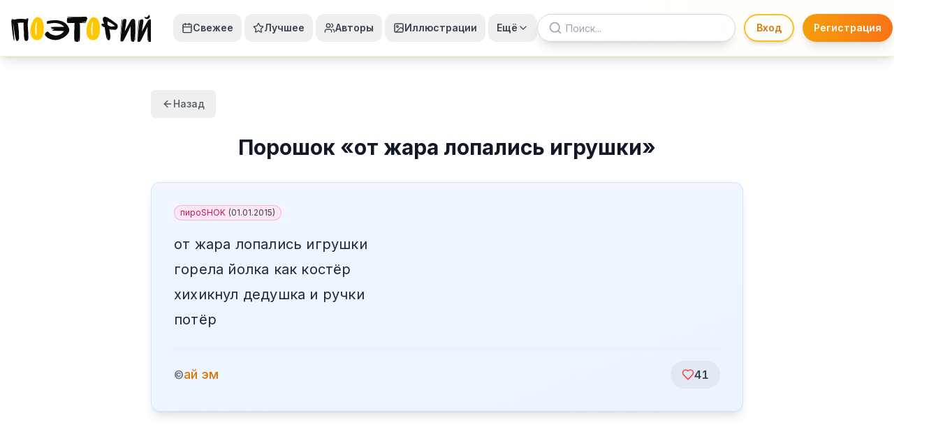

--- FILE ---
content_type: text/html; charset=utf-8
request_url: https://poetory.ru/67478
body_size: 19729
content:
<!DOCTYPE html><html lang="ru"><head><meta charSet="utf-8"/><meta name="viewport" content="width=device-width, initial-scale=1"/><link rel="stylesheet" href="/_next/static/css/5a48ff78f232e0b3.css" data-precedence="next"/><link rel="stylesheet" href="/_next/static/css/7e7d96b1e6991756.css" data-precedence="next"/><link rel="stylesheet" href="/_next/static/css/3ab1abec17a20427.css" data-precedence="next"/><link rel="preload" as="script" fetchPriority="low" href="/_next/static/chunks/webpack-2832eeab4b8aa433.js"/><script src="/_next/static/chunks/4bd1b696-f785427dddbba9fb.js" async=""></script><script src="/_next/static/chunks/1255-404bb8de49c90395.js" async=""></script><script src="/_next/static/chunks/main-app-a66d320f383e4905.js" async=""></script><script src="/_next/static/chunks/1959-74924aed2bf29c14.js" async=""></script><script src="/_next/static/chunks/app/layout-a8ff57b229c42527.js" async=""></script><script src="/_next/static/chunks/782-9f9b87200938c5d5.js" async=""></script><script src="/_next/static/chunks/9819-66d5256b7230044b.js" async=""></script><script src="/_next/static/chunks/app/%5Bid%5D/not-found-e947c7a8148c2b77.js" async=""></script><script async="" src="https://pagead2.googlesyndication.com/pagead/js/adsbygoogle.js?client=ca-pub-8867733655310997" crossorigin="anonymous"></script><script src="/_next/static/chunks/8593-4e7f246a6300f93e.js" async=""></script><script src="/_next/static/chunks/155-db70821960339b26.js" async=""></script><script src="/_next/static/chunks/3099-64bd4f21adb29fe9.js" async=""></script><script src="/_next/static/chunks/app/%5Bid%5D/page-5adc1456dc564de4.js" async=""></script><meta name="next-size-adjust" content=""/><title>от жара лопались игрушки
горела йолка как костёр
хихикнул дедушка и ручки
потёр — ай эм — Поэторий - стишки: пирожки, порошки, депрессяшки</title><meta name="description" content="Читайте произведение &quot;от жара лопались игрушки
горела йолка как костёр
хихикнул дедушка и ручки
потёр&quot; автора ай эм в архиве микропоэзии Поэторий."/><meta name="author" content="Поэторий"/><meta name="keywords" content="стишки,пирожки,порошки,депрессяшки,микропоэзия,поэзия,поэторий,ай эм,стихи"/><meta name="creator" content="Поэторий"/><meta name="publisher" content="Поэторий"/><meta name="robots" content="index, follow"/><meta name="googlebot" content="index, follow, max-video-preview:-1, max-image-preview:large, max-snippet:-1"/><meta name="article:author" content="ай эм"/><meta name="article:section" content="Микропоэзия"/><meta name="article:tag" content="стишки, пирожки, порошки, депрессяшки, микропоэзия, поэзия"/><link rel="canonical" href="https://poetory.ru/67478"/><meta name="format-detection" content="telephone=no, address=no, email=no"/><meta property="og:title" content="от жара лопались игрушки
горела йолка как костёр
хихикнул дедушка и ручки
потёр — ай эм — Поэторий"/><meta property="og:description" content="Читайте произведение &quot;от жара лопались игрушки
горела йолка как костёр
хихикнул дедушка и ручки
потёр&quot; автора ай эм в архиве микропоэзии Поэторий."/><meta property="og:url" content="https://poetory.ru/67478"/><meta property="og:site_name" content="Поэторий"/><meta property="og:locale" content="ru_RU"/><meta property="og:type" content="article"/><meta property="article:published_time" content="2015-01-01T16:40:18.000Z"/><meta property="article:modified_time" content="2015-01-01T16:40:18.000Z"/><meta property="article:section" content="Микропоэзия"/><meta property="article:tag" content="стишки"/><meta property="article:tag" content="пирожки"/><meta property="article:tag" content="порошки"/><meta property="article:tag" content="депрессяшки"/><meta property="article:tag" content="микропоэзия"/><meta property="article:tag" content="поэзия"/><meta name="twitter:card" content="summary"/><meta name="twitter:site" content="@poetory"/><meta name="twitter:creator" content="@poetory"/><meta name="twitter:title" content="от жара лопались игрушки
горела йолка как костёр
хихикнул дедушка и ручки
потёр — ай эм — Поэторий"/><meta name="twitter:description" content="Читайте произведение &quot;от жара лопались игрушки
горела йолка как костёр
хихикнул дедушка и ручки
потёр&quot; автора ай эм в архиве микропоэзии Поэторий."/><script src="/_next/static/chunks/polyfills-42372ed130431b0a.js" noModule=""></script></head><body class="__className_f367f3"><div hidden=""><!--$--><!--/$--></div><noscript><div><img src="https://mc.yandex.ru/watch/27402086" style="position:absolute;left:-9999px" alt=""/></div></noscript><script>((a,b,c,d,e,f,g,h)=>{let i=document.documentElement,j=["light","dark"];function k(b){var c;(Array.isArray(a)?a:[a]).forEach(a=>{let c="class"===a,d=c&&f?e.map(a=>f[a]||a):e;c?(i.classList.remove(...d),i.classList.add(f&&f[b]?f[b]:b)):i.setAttribute(a,b)}),c=b,h&&j.includes(c)&&(i.style.colorScheme=c)}if(d)k(d);else try{let a=localStorage.getItem(b)||c,d=g&&"system"===a?window.matchMedia("(prefers-color-scheme: dark)").matches?"dark":"light":a;k(d)}catch(a){}})("class","theme","light",null,["light","dark"],null,true,true)</script><div class="min-h-screen flex flex-col"><div class="fixed inset-0 -z-10 overflow-hidden"><div class="absolute inset-0 bg-gradient-to-br dark:from-gray-950 dark:via-gray-900 dark:to-indigo-950/70 from-amber-50 via-blue-50 to-purple-100"></div></div><header class="sticky top-0 z-50 border-b bg-gradient-to-r from-white via-white to-amber-50/30 border-amber-200/60 backdrop-blur-md shadow-lg dark:from-gray-900 dark:via-gray-900 dark:to-amber-950/20 dark:border-amber-800/40"><div class="container mx-auto px-4"><div class="flex items-center h-20 w-full"><a class="flex items-center mr-4 lg:mr-6 xl:mr-8 transition-transform hover:scale-105 duration-200" href="/"><svg viewBox="0 0 700 140" class="h-10 w-auto dark:filter dark:brightness-90" aria-label="Поэторий" fill="currentColor"><path stroke-width="0" fill="currentColor" d="M 2.731 28.924 C -3.707 28.754 11.296 133.422 14.243 134.685 C 14.336 134.778 16.145 132.244 15.92 127.709 C 14.834 105.846 8.858 41.314 8.644 43.222 C 8.487 44.621 10.972 52.931 12.849 66.545 C 16.257 91.264 20.901 128.153 27.035 135.241 C 34.6 139.252 40.906 121.881 39.27 121.336 C 39.439 122.53 38.441 87.618 38.158 85.185 C 37 75.233 34.338 45.669 33.152 45.697 C 31.669 44.214 61.147 42.545 62.63 44.028 C 60.953 44.028 62.374 87.41 63.651 87.41 C 63.859 93.808 63.531 113.588 64.298 112.438 L 67.079 129.123 C 67.079 131.107 71.994 135.733 73.197 135.241 C 76.454 135.747 82.379 134.22 83.764 130.791 C 86.18 127.697 86.73 116.908 85.989 110.547 C 87.254 104.858 81.445 54.744 83.764 41.804 C 86.055 24.775 88.749 14.379 73.125 27.472 C 71.168 24.864 35.661 22.424 17.93 27.909 C 12.293 29.653 7.929 24.02 5.9 26.231 C 1.808 26.175 2.78 28.08 2.731 28.924 Z"></path><path fill="#FFC700" stroke-width="0" d="M 147.703 125.078 C 137.934 134.32 118.969 131.475 114.128 127.275 C 75.027 101.797 107.768 7.859 135.152 16.507 C 173.77 18.652 169.033 115.228 147.703 125.078 Z M 131.386 36.59 C 131.262 36.59 131.138 36.657 131.016 36.788 C 131.138 36.718 131.262 36.652 131.386 36.59 Z M 131.016 36.788 C 115.546 45.649 118.605 115.936 129.189 110.644 C 124.276 110.644 127.087 40.993 131.016 36.788 Z"></path><path fill="#FFC700" stroke-width="0" d="M 428.399 125.158 C 418.63 134.4 399.665 131.555 394.824 127.355 C 355.723 101.877 388.464 7.939 415.848 16.587 C 454.466 18.732 449.729 115.308 428.399 125.158 Z M 412.082 36.67 C 411.958 36.67 411.834 36.737 411.712 36.868 C 411.834 36.798 411.958 36.732 412.082 36.67 Z M 411.712 36.868 C 396.242 45.729 399.301 116.016 409.885 110.724 C 404.972 110.724 407.783 41.073 411.712 36.868 Z"></path><path fill="currentColor" stroke-width="0" d="M 184.546 35.28 C 215.424 29.529 271.372 23.14 290.009 72.904 C 298.512 95.608 262.719 119.825 256.349 121.583 C 249.979 123.341 224.171 142.486 183.757 120.482 C 178.244 117.481 170.194 107.166 169.517 105.306 C 166.684 97.519 181.363 83.561 186.304 90.216 C 199.823 108.424 239.204 119.27 263.523 87.578 C 264.065 86.872 264.593 86.202 265.101 85.561 L 214.117 84.084 C 210.073 84.297 202.657 84.107 207.092 80.545 C 219.433 75.225 217.046 75.591 208.407 75.435 C 189.108 75.086 204.105 69.568 212.044 70.88 C 209.658 70.918 197.813 70.224 197.986 67.118 C 199.492 66.107 201.463 65.442 203.944 65.311 L 264.888 64.298 C 241.312 38.318 205.301 45.519 183.876 49.653 C 177.948 50.797 174.49 37.395 184.546 35.28 Z"></path><path fill="currentColor" stroke-width="0" d="M 285.448 15.289 L 377.165 14.135 C 378.042 12.771 376.367 16.65 379.003 18.129 C 380.841 19.16 384.038 24.765 379.993 27.023 C 377.05 28.665 377.951 34.238 376.215 37.704 C 375.959 38.214 353.645 39.511 353.401 40.041 C 353.161 40.559 375.03 40.328 374.765 40.847 C 374.108 42.138 373.373 43.428 372.55 44.707 L 343.132 45.284 C 345.818 47.96 345.033 134.875 343.132 132.963 C 343.496 135.149 341.873 136.922 339.291 138.127 C 339.062 138.234 339.175 118.371 338.931 118.469 C 338.696 118.564 338.103 138.62 337.855 138.706 C 330.751 141.172 318.929 140.029 317.751 132.963 C 314.308 134.111 316.926 45.559 317.751 45.284 L 285.448 45.284 C 277.184 45.92 279.068 29.076 280.673 20.278 C 280.759 19.805 310.403 17.916 310.409 17.436 C 310.414 16.976 280.782 17.923 280.813 17.644 C 281.1 15.098 283.606 15.431 285.448 15.289 Z"></path><path fill="currentColor" stroke-width="0" d="M 483.563 38.01 C 489.253 37.006 521.877 59.971 519.766 60.344 C 520.006 61.545 505.416 63.887 505.176 62.686 C 506.377 66.048 486.745 59.564 485.544 56.202 C 481.98 55.311 481.444 37.48 483.563 38.01 Z M 460.286 34.503 C 461.2 37.226 465.182 47.68 466.15 50.262 C 460.457 46.759 450.102 47.764 452.1 56.279 C 452.185 56.671 464.501 61.929 464.711 62.32 C 464.9 62.672 452.972 58.157 453.247 58.504 C 456.984 63.224 468.009 67.35 468.598 66.175 C 468.571 66.32 476.507 125.229 479.669 125.229 C 479.131 126.545 480.058 127.895 481.571 129.001 C 481.898 129.24 478.296 107.345 478.668 107.558 C 478.981 107.737 483.263 130.028 483.597 130.186 C 486.569 131.586 490.16 132.064 490.687 130.453 C 491.44 132.712 493.745 129.889 495.328 126.326 C 495.457 126.036 492.941 108.582 493.059 108.284 C 493.162 108.024 495.901 124.921 495.994 124.658 C 496.77 122.474 497.171 120.262 496.725 118.925 C 498.915 118.925 495.467 96.756 494.54 91.592 C 491.551 79.786 492.693 75.591 492.847 74.676 C 493.335 76.019 500.243 80.084 511.913 80.238 C 512.88 80.251 497.355 73.854 498.387 73.81 C 499.146 73.776 516.449 80.109 517.242 80.041 C 519.384 79.859 521.648 79.544 524.028 79.068 C 528.631 77.619 531.917 72.678 533.26 67.959 C 535.131 61.384 533.7 55.879 530.274 51.358 C 490.689 20.02 476.868 14.904 470.165 13.869 C 467.365 14.224 462.881 14.76 463.926 17.327 C 464.282 18.202 464.061 17.518 463.037 17.558 C 461.153 17.632 460.028 20.241 459.753 22.608 C 459.415 25.515 459.031 31.243 460.286 34.503 Z"></path><path fill="currentColor" stroke-width="0" d="M 562.523 27.142 C 560.492 29.102 558.675 32.257 557.747 40.125 C 556.244 47.765 547.642 124.819 547.403 133.148 C 547.8 136.186 550.335 137.796 552.729 138.303 C 556.104 139.018 560.485 136.944 562.351 135.038 C 566.177 130.55 597.142 64.971 598.259 61.847 L 598.603 127.994 C 598.413 129.322 599.107 131.077 600.135 132.749 C 600.347 133.095 602.389 100.744 602.26 101.353 C 602.167 101.79 601.337 134.492 601.61 134.831 C 602.588 136.044 603.628 137.06 604.444 137.615 C 606.674 139.131 610.691 141.329 615.901 138.26 C 616.258 137.986 617.363 112.02 617.679 111.708 C 618.096 111.296 617.708 136.524 618.056 136.048 C 619.444 134.152 620.298 131.763 620.712 128.983 C 622.428 123.882 621.606 34.532 621.625 32.983 C 621.989 31.977 620.121 28.425 618.017 30.75 C 618.076 29.19 617.857 26.431 615.589 25.474 C 612.147 24.021 609.27 24.946 608.544 25.131 C 605.617 25.146 602.015 29.391 600.321 31.265 C 594.021 40.37 572.223 82.776 569.91 86.244 C 569.901 82.132 577.45 36.33 577.814 33.67 C 577.796 29.864 575.846 25.922 573.518 25.595 C 573.518 25.595 567.677 23.381 562.523 27.142 Z"></path><path fill="currentColor" stroke-width="0" d="M 553.539 32.306 C 556.226 24.668 559.14 25.358 556.452 32.996 L 546.029 123.239 C 545.542 123.239 552.899 32.306 553.539 32.306 Z"></path><path fill="currentColor" stroke-width="0" d="M 647.61 29.154 C 645.579 31.114 643.762 34.269 642.834 42.137 C 641.331 49.777 632.729 126.831 632.49 135.16 C 632.887 138.198 635.422 139.808 637.816 140.315 C 641.191 141.03 645.572 138.956 647.438 137.05 C 651.264 132.562 682.229 66.983 683.346 63.859 L 683.69 130.006 C 683.5 131.334 684.194 133.089 685.222 134.761 C 685.434 135.107 687.476 102.756 687.347 103.365 C 687.254 103.802 686.424 136.504 686.697 136.843 C 687.675 138.056 688.715 139.072 689.531 139.627 C 691.761 141.143 695.778 143.341 700.988 140.272 C 701.345 139.998 702.45 114.032 702.766 113.72 C 703.183 113.308 702.795 138.536 703.143 138.06 C 704.531 136.164 705.385 133.775 705.799 130.995 C 707.515 125.894 706.693 36.544 706.712 34.995 C 707.076 33.989 705.208 30.437 703.104 32.762 C 703.163 31.202 702.944 28.443 700.676 27.486 C 697.234 26.033 694.357 26.958 693.631 27.143 C 690.704 27.158 687.102 31.403 685.408 33.277 C 679.108 42.382 657.31 84.788 654.997 88.256 C 654.988 84.144 662.537 38.342 662.901 35.682 C 662.883 31.876 660.933 27.934 658.605 27.607 C 658.605 27.607 652.764 25.393 647.61 29.154 Z"></path><path fill="currentColor" stroke-width="0" d="M 638.626 34.318 C 641.313 26.68 644.227 27.37 641.539 35.008 L 631.116 125.251 C 630.629 125.251 637.986 34.318 638.626 34.318 Z"></path><path fill="currentColor" stroke-width="0" d="M 670.341 14.685 C 675.569 21.23 684.965 14.392 688.127 7.547 C 692.136 1.627 694.845 7.846 694.928 11.539 C 695.1 13.736 693.616 17.585 692.337 19.998 C 690.308 21.959 688.397 23.83 684.273 25.167 C 679.256 26.154 668.198 23.883 667.846 15.79 C 667.827 15.35 669.152 13.698 670.341 14.685 Z"></path></svg></a><div class="hidden xl:flex items-center space-x-0.5 lg:space-x-1"><button class="flex items-center gap-1.5 px-2.5 lg:px-3 py-2.5 text-sm font-semibold rounded-xl transition-all duration-200 hover:scale-105 hover:shadow-md text-gray-700 dark:text-gray-200 hover:bg-gradient-to-r hover:from-amber-100 hover:to-orange-100 dark:hover:from-amber-900/30 dark:hover:to-orange-900/30 hover:text-amber-700 dark:hover:text-amber-300"><svg xmlns="http://www.w3.org/2000/svg" width="24" height="24" viewBox="0 0 24 24" fill="none" stroke="currentColor" stroke-width="2" stroke-linecap="round" stroke-linejoin="round" class="lucide lucide-calendar h-4 w-4"><path d="M8 2v4"></path><path d="M16 2v4"></path><rect width="18" height="18" x="3" y="4" rx="2"></rect><path d="M3 10h18"></path></svg>Свежее</button><button class="flex items-center gap-1.5 px-2.5 lg:px-3 py-2.5 text-sm font-semibold rounded-xl transition-all duration-200 hover:scale-105 hover:shadow-md text-gray-700 dark:text-gray-200 hover:bg-gradient-to-r hover:from-amber-100 hover:to-orange-100 dark:hover:from-amber-900/30 dark:hover:to-orange-900/30 hover:text-amber-700 dark:hover:text-amber-300"><svg xmlns="http://www.w3.org/2000/svg" width="24" height="24" viewBox="0 0 24 24" fill="none" stroke="currentColor" stroke-width="2" stroke-linecap="round" stroke-linejoin="round" class="lucide lucide-star h-4 w-4"><path d="M11.525 2.295a.53.53 0 0 1 .95 0l2.31 4.679a2.123 2.123 0 0 0 1.595 1.16l5.166.756a.53.53 0 0 1 .294.904l-3.736 3.638a2.123 2.123 0 0 0-.611 1.878l.882 5.14a.53.53 0 0 1-.771.56l-4.618-2.428a2.122 2.122 0 0 0-1.973 0L6.396 21.01a.53.53 0 0 1-.77-.56l.881-5.139a2.122 2.122 0 0 0-.611-1.879L2.16 9.795a.53.53 0 0 1 .294-.906l5.165-.755a2.122 2.122 0 0 0 1.597-1.16z"></path></svg>Лучшее</button><button class="flex items-center gap-1.5 px-2.5 lg:px-3 py-2.5 text-sm font-semibold rounded-xl transition-all duration-200 hover:scale-105 hover:shadow-md text-gray-700 dark:text-gray-200 hover:bg-gradient-to-r hover:from-amber-100 hover:to-orange-100 dark:hover:from-amber-900/30 dark:hover:to-orange-900/30 hover:text-amber-700 dark:hover:text-amber-300"><svg xmlns="http://www.w3.org/2000/svg" width="24" height="24" viewBox="0 0 24 24" fill="none" stroke="currentColor" stroke-width="2" stroke-linecap="round" stroke-linejoin="round" class="lucide lucide-users h-4 w-4"><path d="M16 21v-2a4 4 0 0 0-4-4H6a4 4 0 0 0-4 4v2"></path><circle cx="9" cy="7" r="4"></circle><path d="M22 21v-2a4 4 0 0 0-3-3.87"></path><path d="M16 3.13a4 4 0 0 1 0 7.75"></path></svg>Авторы</button><button class="flex items-center gap-1.5 px-2.5 lg:px-3 py-2.5 text-sm font-semibold rounded-xl transition-all duration-200 hover:scale-105 hover:shadow-md text-gray-700 dark:text-gray-200 hover:bg-gradient-to-r hover:from-amber-100 hover:to-orange-100 dark:hover:from-amber-900/30 dark:hover:to-orange-900/30 hover:text-amber-700 dark:hover:text-amber-300"><svg xmlns="http://www.w3.org/2000/svg" width="24" height="24" viewBox="0 0 24 24" fill="none" stroke="currentColor" stroke-width="2" stroke-linecap="round" stroke-linejoin="round" class="lucide lucide-image h-4 w-4"><rect width="18" height="18" x="3" y="3" rx="2" ry="2"></rect><circle cx="9" cy="9" r="2"></circle><path d="m21 15-3.086-3.086a2 2 0 0 0-2.828 0L6 21"></path></svg>Иллюстрации</button><button class="flex items-center gap-1.5 px-2.5 lg:px-3 py-2.5 text-sm font-semibold text-gray-700 dark:text-gray-200 hover:bg-gradient-to-r hover:from-amber-100 hover:to-orange-100 dark:hover:from-amber-900/30 dark:hover:to-orange-900/30 hover:text-amber-700 dark:hover:text-amber-300 transition-all duration-200 focus:outline-none focus:ring-2 focus:ring-amber-500 focus:ring-opacity-50 rounded-xl hover:scale-105 hover:shadow-md" type="button" id="radix-_R_ai9bsnmtb_" aria-haspopup="menu" aria-expanded="false" data-state="closed">Ещё<svg xmlns="http://www.w3.org/2000/svg" width="24" height="24" viewBox="0 0 24 24" fill="none" stroke="currentColor" stroke-width="2" stroke-linecap="round" stroke-linejoin="round" class="lucide lucide-chevron-down h-4 w-4"><path d="m6 9 6 6 6-6"></path></svg></button></div><button class="hidden lg:flex xl:hidden items-center gap-2 px-3 py-2 text-sm font-semibold text-gray-700 dark:text-gray-200 hover:bg-gradient-to-r hover:from-amber-100 hover:to-orange-100 dark:hover:from-amber-900/30 dark:hover:to-orange-900/30 hover:text-amber-700 dark:hover:text-amber-300 transition-all duration-200 focus:outline-none focus:ring-2 focus:ring-amber-500 focus:ring-opacity-50 rounded-xl hover:scale-105 hover:shadow-md" type="button" id="radix-_R_q9bsnmtb_" aria-haspopup="menu" aria-expanded="false" data-state="closed">Навигация<svg xmlns="http://www.w3.org/2000/svg" width="24" height="24" viewBox="0 0 24 24" fill="none" stroke="currentColor" stroke-width="2" stroke-linecap="round" stroke-linejoin="round" class="lucide lucide-chevron-down h-4 w-4"><path d="m6 9 6 6 6-6"></path></svg></button><div class="flex-1"></div><div class="flex items-center space-x-1 sm:space-x-2 lg:space-x-3 flex-shrink-0"><form class="relative w-full max-w-[160px] sm:max-w-[200px] md:max-w-[240px] lg:max-w-[280px] xl:max-w-[320px] hidden lg:block"><svg xmlns="http://www.w3.org/2000/svg" width="24" height="24" viewBox="0 0 24 24" fill="none" stroke="currentColor" stroke-width="2" stroke-linecap="round" stroke-linejoin="round" class="lucide lucide-search absolute left-4 top-1/2 transform -translate-y-1/2 h-5 w-5 text-gray-400 dark:text-gray-500 hover:text-amber-600 dark:hover:text-amber-400 transition-colors duration-200 z-10"><circle cx="11" cy="11" r="8"></circle><path d="m21 21-4.3-4.3"></path></svg><input type="search" class="flex w-full border px-3 py-2 ring-offset-background file:border-0 file:bg-transparent file:text-sm file:font-medium file:text-foreground focus-visible:outline-none focus-visible:ring-2 focus-visible:ring-ring focus-visible:ring-offset-2 disabled:cursor-not-allowed disabled:opacity-50 md:text-sm pl-10 pr-8 h-10 bg-white/90 backdrop-blur-sm rounded-full border-gray-300 focus:border-amber-400 focus:ring-2 focus:ring-amber-200 shadow-lg dark:bg-gray-800/90 dark:border-gray-600 dark:focus:border-amber-600 dark:focus:ring-amber-800 [&amp;::-webkit-search-cancel-button]:appearance-none transition-all duration-200 placeholder:text-gray-400 dark:placeholder:text-gray-500 text-sm" placeholder="Поиск..." value=""/></form><div class="hidden lg:flex items-center gap-3"><div class="animate-pulse bg-muted h-10 w-[120px] rounded-full"></div><div class="animate-pulse bg-muted h-10 w-[140px] rounded-full"></div></div><div class="z-50 p-2 bg-gray-200 dark:bg-gray-700 dark:border-gray-600 ml-2 flex-shrink-0 h-10 w-10 rounded-full border border-amber-200 hover:border-amber-400 backdrop-blur-sm shadow-md transition-all duration-200" style="position:relative;top:0px;right:0px;width:40px;height:40px;display:flex;align-items:center;justify-content:center"><div class="w-6 h-6 bg-gray-300 dark:bg-gray-600 rounded-full animate-pulse"></div></div><button class="inline-flex items-center justify-center gap-2 whitespace-nowrap text-sm font-medium ring-offset-background focus-visible:outline-none focus-visible:ring-2 focus-visible:ring-ring focus-visible:ring-offset-2 disabled:pointer-events-none disabled:opacity-50 [&amp;_svg]:pointer-events-none [&amp;_svg]:size-4 [&amp;_svg]:shrink-0 border hover:text-accent-foreground lg:hidden h-10 w-10 rounded-full border-amber-200 hover:border-amber-400 bg-white/80 backdrop-blur-sm hover:bg-amber-50 dark:border-amber-800 dark:hover:border-amber-600 dark:bg-gray-800/80 dark:hover:bg-amber-900/20 shadow-md transition-all duration-200 ml-2" type="button" aria-haspopup="dialog" aria-expanded="false" aria-controls="radix-_R_9a9bsnmtb_" data-state="closed"><svg xmlns="http://www.w3.org/2000/svg" width="24" height="24" viewBox="0 0 24 24" fill="none" stroke="currentColor" stroke-width="2" stroke-linecap="round" stroke-linejoin="round" class="lucide lucide-menu h-5 w-5"><line x1="4" x2="20" y1="12" y2="12"></line><line x1="4" x2="20" y1="6" y2="6"></line><line x1="4" x2="20" y1="18" y2="18"></line></svg><span class="sr-only">Меню</span></button></div></div></div></header><main class="container mx-auto px-4 py-8 md:px-6 md:py-12 relative z-0 flex-1 max-w-4xl"><div class="mb-6"><button class="justify-center whitespace-nowrap rounded-md text-sm font-medium ring-offset-background transition-colors focus-visible:outline-none focus-visible:ring-2 focus-visible:ring-ring focus-visible:ring-offset-2 disabled:pointer-events-none disabled:opacity-50 [&amp;_svg]:pointer-events-none [&amp;_svg]:size-4 [&amp;_svg]:shrink-0 hover:bg-accent h-10 px-4 py-2 flex items-center gap-2 text-gray-600 dark:text-gray-400 hover:text-gray-900 dark:hover:text-gray-100"><svg xmlns="http://www.w3.org/2000/svg" width="24" height="24" viewBox="0 0 24 24" fill="none" stroke="currentColor" stroke-width="2" stroke-linecap="round" stroke-linejoin="round" class="lucide lucide-arrow-left w-4 h-4"><path d="m12 19-7-7 7-7"></path><path d="M19 12H5"></path></svg>Назад</button></div><div class="mb-8"><h1 class="text-2xl md:text-3xl font-bold text-center text-gray-900 dark:text-gray-100">Порошок<!-- --> «<!-- -->от жара лопались игрушки<!-- -->»</h1></div><div class="group rounded-xl px-6 py-6 md:px-8 md:py-8 shadow-lg border backdrop-blur-sm relative w-full transform-gpu transition duration-300 bg-gradient-to-br from-blue-50 to-blue-100/50 border-blue-200/60 dark:from-blue-950/40 dark:to-blue-900/30 dark:border-blue-800/40 hover:shadow-xl hover:shadow-blue-300/30 hover:border-blue-300/80 dark:hover:shadow-blue-500/20 dark:hover:border-blue-700/60"><div class="mb-4"><div class="text-xs w-full"><div class="flex items-center gap-1.5 flex-wrap"><a href="https://vk.com/wall-51552915_21635" target="_blank" rel="noopener noreferrer" class="px-2 py-0.5 rounded-full whitespace-nowrap inline-block content-badge-pink">пироSHOK<span class="ml-1 text-gray-700 dark:text-gray-300">(<!-- -->01.01.2015<!-- -->)</span></a></div></div></div><div class="whitespace-pre-line mb-6 __className_fcbcbf text-lg md:text-xl font-normal tracking-wide text-gray-800 dark:text-gray-100" style="line-height:1.8;letter-spacing:0.01em">от жара лопались игрушки
горела йолка как костёр
хихикнул дедушка и ручки
потёр</div><div class="flex justify-between items-center pt-4 border-t border-gray-200/60 dark:border-gray-700/50"><div class="flex items-center gap-3"><span class="text-base font-medium text-gray-500 dark:text-gray-400">©</span><span class="text-lg font-semibold text-gray-800 dark:text-gray-200"><a class="text-amber-600 hover:text-amber-700 dark:text-amber-400 dark:hover:text-amber-300 transition-colors font-medium" href="/authors/aj-em/all">ай эм</a></span></div><button class="flex items-center gap-3 px-4 py-2 rounded-full transition duration-200 transform-gpu hover:scale-105 active:scale-95 bg-black/5 dark:bg-white/5 hover:bg-black/10 dark:hover:bg-white/10 disabled:opacity-50 disabled:cursor-not-allowed"><svg xmlns="http://www.w3.org/2000/svg" width="18" height="18" viewBox="0 0 24 24" fill="none" stroke="currentColor" stroke-width="2" stroke-linecap="round" stroke-linejoin="round" class="lucide lucide-heart transition-colors text-red-500 dark:text-red-400"><path d="M19 14c1.49-1.46 3-3.21 3-5.5A5.5 5.5 0 0 0 16.5 3c-1.76 0-3 .5-4.5 2-1.5-1.5-2.74-2-4.5-2A5.5 5.5 0 0 0 2 8.5c0 2.3 1.5 4.05 3 5.5l7 7Z"></path></svg><span class="text-base font-semibold tabular-nums text-gray-700 dark:text-gray-300">41</span></button></div></div></main><div class="container px-4 md:px-6 relative z-0"><!--$!--><template data-dgst="BAILOUT_TO_CLIENT_SIDE_RENDERING"></template><!--/$--></div><div class="container px-4 md:px-6 relative z-0"><!--$!--><template data-dgst="BAILOUT_TO_CLIENT_SIDE_RENDERING"></template><!--/$--></div><footer class="border-t bg-white border-amber-100 dark:bg-gray-900/80 dark:border-gray-800"><div class="container px-4 py-8 md:px-6 md:py-12"><div class="grid gap-8 md:grid-cols-2 lg:grid-cols-4"><div class="space-y-4"><h3 class="text-lg font-bold dark:text-gray-200">Поэторий</h3><p class="text-sm text-gray-500 dark:text-gray-400">Самый большой сборник малых сетевых поэтических жанров в интернете.</p><div class="flex space-x-4"><a target="_blank" rel="noopener noreferrer" class="hover:text-amber-500 text-gray-500 dark:text-gray-400" href="https://vk.com/poetory"><svg class="h-5 w-5" viewBox="0 0 24 24" fill="currentColor"><path d="M15.684 0H8.316C1.592 0 0 1.592 0 8.316v7.368C0 22.408 1.592 24 8.316 24h7.368C22.408 24 24 22.408 24 15.684V8.316C24 1.592 22.408 0 15.684 0zm3.692 17.123h-1.744c-.66 0-.862-.525-2.049-1.713-1.033-1.01-1.49-.996-1.748-.996-.356 0-.458.102-.458.595v1.617c0 .436-.139.609-1.268.609-1.854 0-3.91-1.12-5.369-3.202-2.208-3.07-2.817-5.377-2.817-5.839 0-.261.102-.5.595-.5h1.744c.445 0 .614.203.786.677.894 2.455 2.393 4.597 3.016 4.597.238 0 .343-.11.343-.714v-2.761c-.069-1.274-.746-1.385-.746-1.84 0-.21.171-.414.442-.414h2.734c.372 0 .508.198.508.622v3.728c0 .372.166.507.272.507.238 0 .434-.135.868-.569 1.308-1.309 2.244-3.318 2.244-3.318.135-.271.338-.525.789-.525h1.744c.525 0 .644.271.525.644-.204.611-2.379 3.65-2.379 3.65-.238.339-.339.491 0 .847 1.001 1.051 2.027 2.4 2.244 3.162.119.525-.119.763-.525.763z"></path></svg><span class="sr-only">VKontakte</span></a><a target="_blank" rel="noopener noreferrer" class="hover:text-amber-500 text-gray-500 dark:text-gray-400" href="https://www.facebook.com/poetory"><svg xmlns="http://www.w3.org/2000/svg" width="24" height="24" viewBox="0 0 24 24" fill="none" stroke="currentColor" stroke-width="2" stroke-linecap="round" stroke-linejoin="round" class="lucide lucide-facebook h-5 w-5"><path d="M18 2h-3a5 5 0 0 0-5 5v3H7v4h3v8h4v-8h3l1-4h-4V7a1 1 0 0 1 1-1h3z"></path></svg><span class="sr-only">Facebook</span></a><a target="_blank" rel="noopener noreferrer" class="hover:text-amber-500 text-gray-500 dark:text-gray-400" href="https://x.com/poetory_ru"><svg class="h-5 w-5" viewBox="0 0 24 24" fill="currentColor"><path d="M18.244 2.25h3.308l-7.227 8.26 8.502 11.24H16.17l-5.214-6.817L4.99 21.75H1.68l7.73-8.835L1.254 2.25H8.08l4.713 6.231zm-1.161 17.52h1.833L7.084 4.126H5.117z"></path></svg><span class="sr-only">X</span></a><a target="_blank" rel="noopener noreferrer" class="hover:text-amber-500 text-gray-500 dark:text-gray-400" href="https://t.me/poetory_ru"><svg xmlns="http://www.w3.org/2000/svg" width="24" height="24" viewBox="0 0 24 24" fill="none" stroke="currentColor" stroke-width="2" stroke-linecap="round" stroke-linejoin="round" class="lucide lucide-send h-5 w-5"><path d="M14.536 21.686a.5.5 0 0 0 .937-.024l6.5-19a.496.496 0 0 0-.635-.635l-19 6.5a.5.5 0 0 0-.024.937l7.93 3.18a2 2 0 0 1 1.112 1.11z"></path><path d="m21.854 2.147-10.94 10.939"></path></svg><span class="sr-only">Telegram</span></a></div></div><div class="space-y-4"><h3 class="text-lg font-bold dark:text-gray-200">Навигация</h3><ul class="space-y-2 text-sm"><li><a class="hover:text-amber-500 text-gray-500 dark:text-gray-400" href="/all">Свежее</a></li><li><a class="hover:text-amber-500 text-gray-500 dark:text-gray-400" href="/all/rating">Лучшее</a></li><li><a class="hover:text-amber-500 text-gray-500 dark:text-gray-400" href="/authors">Авторы</a></li><li><a class="hover:text-amber-500 text-gray-500 dark:text-gray-400" href="/pictures">Иллюстрации</a></li><li><a class="hover:text-amber-500 text-gray-500 dark:text-gray-400" href="/about">О проекте</a></li><li><a href="https://t.me/poetory_ru" target="_blank" rel="noopener noreferrer" class="hover:text-amber-500 text-gray-500 dark:text-gray-400">Чат</a></li></ul></div><div class="space-y-4"><h3 class="text-lg font-bold dark:text-gray-200">Категории</h3><ul class="space-y-2 text-sm"><li><a class="hover:text-amber-500 text-gray-500 dark:text-gray-400" href="/pir">Пирожки</a></li><li><a class="hover:text-amber-500 text-gray-500 dark:text-gray-400" href="/por">Порошки</a></li><li><a class="hover:text-amber-500 text-gray-500 dark:text-gray-400" href="/ex">Экспромты</a></li><li><a class="hover:text-amber-500 text-gray-500 dark:text-gray-400" href="/depr">Депрессяшки</a></li><li><a class="hover:text-amber-500 text-gray-500 dark:text-gray-400" href="/nines">Две девятки</a></li><li><a class="hover:text-amber-500 text-gray-500 dark:text-gray-400" href="/arti">Артишоки</a></li></ul></div><div class="space-y-4"><h3 class="text-lg font-bold dark:text-gray-200">Правовая информация</h3><ul class="space-y-2 text-sm"><li><a class="hover:text-amber-500 text-gray-500 dark:text-gray-400" href="/terms">Условия использования</a></li><li><a class="hover:text-amber-500 text-gray-500 dark:text-gray-400" href="/privacy">Политика конфиденциальности</a></li><li><a class="hover:text-amber-500 text-gray-500 dark:text-gray-400" href="/copyright">Авторские права</a></li><li><a class="hover:text-amber-500 text-gray-500 dark:text-gray-400" href="/contact">Контакты</a></li></ul></div></div><div class="mt-8 pt-8 border-t text-center text-sm border-gray-200 text-gray-500 dark:border-gray-800 dark:text-gray-400"><p>© Поэторий - <!-- -->2026<!-- --> •<!-- --> <a class="hover:text-amber-500" href="/authors/hior/all">Хиор</a> <!-- -->•<!-- --> <a href="https://hior.ru" target="_blank" rel="noopener noreferrer" class="hover:text-amber-500">hior.ru</a></p><p class="mt-2">Сделано с любовью к малым поэтическим формам</p></div></div></footer><!--$!--><template data-dgst="BAILOUT_TO_CLIENT_SIDE_RENDERING"></template><!--/$--><!--$!--><template data-dgst="BAILOUT_TO_CLIENT_SIDE_RENDERING"></template><!--/$--></div><!--$--><!--/$--><!--$!--><template data-dgst="BAILOUT_TO_CLIENT_SIDE_RENDERING"></template><!--/$--><!--$!--><template data-dgst="BAILOUT_TO_CLIENT_SIDE_RENDERING"></template><!--/$--><script src="/_next/static/chunks/webpack-2832eeab4b8aa433.js" id="_R_" async=""></script><script>(self.__next_f=self.__next_f||[]).push([0])</script><script>self.__next_f.push([1,"1:\"$Sreact.fragment\"\n2:I[5815,[\"1959\",\"static/chunks/1959-74924aed2bf29c14.js\",\"7177\",\"static/chunks/app/layout-a8ff57b229c42527.js\"],\"ThemeScript\"]\n3:I[4937,[\"1959\",\"static/chunks/1959-74924aed2bf29c14.js\",\"7177\",\"static/chunks/app/layout-a8ff57b229c42527.js\"],\"AnalyticsScripts\"]\n4:I[1901,[\"1959\",\"static/chunks/1959-74924aed2bf29c14.js\",\"7177\",\"static/chunks/app/layout-a8ff57b229c42527.js\"],\"ThemeProvider\"]\n5:I[4845,[\"1959\",\"static/chunks/1959-74924aed2bf29c14.js\",\"7177\",\"static/chunks/app/layout-a8ff57b229c42527.js\"],\"AuthProvider\"]\n6:I[8136,[\"1959\",\"static/chunks/1959-74924aed2bf29c14.js\",\"7177\",\"static/chunks/app/layout-a8ff57b229c42527.js\"],\"SearchProvider\"]\n7:I[9766,[],\"\"]\n8:I[8924,[],\"\"]\n9:I[6431,[\"1959\",\"static/chunks/1959-74924aed2bf29c14.js\",\"7177\",\"static/chunks/app/layout-a8ff57b229c42527.js\"],\"default\"]\na:I[8321,[\"782\",\"static/chunks/782-9f9b87200938c5d5.js\",\"9819\",\"static/chunks/9819-66d5256b7230044b.js\",\"5155\",\"static/chunks/app/%5Bid%5D/not-found-e947c7a8148c2b77.js\"],\"SiteHeader\"]\nb:I[2619,[\"782\",\"static/chunks/782-9f9b87200938c5d5.js\",\"9819\",\"static/chunks/9819-66d5256b7230044b.js\",\"5155\",\"static/chunks/app/%5Bid%5D/not-found-e947c7a8148c2b77.js\"],\"\"]\n11:I[7150,[],\"\"]\n12:I[8503,[\"782\",\"static/chunks/782-9f9b87200938c5d5.js\",\"9819\",\"static/chunks/9819-66d5256b7230044b.js\",\"5155\",\"static/chunks/app/%5Bid%5D/not-found-e947c7a8148c2b77.js\"],\"Footer\"]\n14:I[4431,[],\"OutletBoundary\"]\n16:I[5278,[],\"AsyncMetadataOutlet\"]\n18:I[4431,[],\"ViewportBoundary\"]\n1a:I[4431,[],\"MetadataBoundary\"]\n1b:\"$Sreact.suspense\"\n:HL[\"/_next/static/media/e4af272ccee01ff0-s.p.woff2\",\"font\",{\"crossOrigin\":\"\",\"type\":\"font/woff2\"}]\n:HL[\"/_next/static/css/5a48ff78f232e0b3.css\",\"style\"]\n:HL[\"/_next/static/css/7e7d96b1e6991756.css\",\"style\"]\n:HL[\"/_next/static/media/21350d82a1f187e9-s.p.woff2\",\"font\",{\"crossOrigin\":\"\",\"type\":\"font/woff2\"}]\n:HL[\"/_next/static/css/3ab1abec17a20427.css\",\"style\"]\n"])</script><script>self.__next_f.push([1,"0:{\"P\":null,\"b\":\"6DY3HxvPuKV9fxHBId56l\",\"p\":\"\",\"c\":[\"\",\"67478\"],\"i\":false,\"f\":[[[\"\",{\"children\":[[\"id\",\"67478\",\"d\"],{\"children\":[\"__PAGE__\",{}]}]},\"$undefined\",\"$undefined\",true],[\"\",[\"$\",\"$1\",\"c\",{\"children\":[[[\"$\",\"link\",\"0\",{\"rel\":\"stylesheet\",\"href\":\"/_next/static/css/5a48ff78f232e0b3.css\",\"precedence\":\"next\",\"crossOrigin\":\"$undefined\",\"nonce\":\"$undefined\"}],[\"$\",\"link\",\"1\",{\"rel\":\"stylesheet\",\"href\":\"/_next/static/css/7e7d96b1e6991756.css\",\"precedence\":\"next\",\"crossOrigin\":\"$undefined\",\"nonce\":\"$undefined\"}]],[\"$\",\"html\",null,{\"lang\":\"ru\",\"suppressHydrationWarning\":true,\"children\":[[\"$\",\"head\",null,{\"children\":[\"$\",\"script\",null,{\"async\":true,\"src\":\"https://pagead2.googlesyndication.com/pagead/js/adsbygoogle.js?client=ca-pub-8867733655310997\",\"crossOrigin\":\"anonymous\"}]}],[\"$\",\"body\",null,{\"className\":\"__className_f367f3\",\"suppressHydrationWarning\":true,\"children\":[[\"$\",\"$L2\",null,{}],[\"$\",\"$L3\",null,{}],[\"$\",\"$L4\",null,{\"attribute\":\"class\",\"defaultTheme\":\"light\",\"enableSystem\":true,\"disableTransitionOnChange\":false,\"storageKey\":\"theme\",\"children\":[\"$\",\"$L5\",null,{\"children\":[\"$\",\"$L6\",null,{\"children\":[[\"$\",\"$L7\",null,{\"parallelRouterKey\":\"children\",\"error\":\"$undefined\",\"errorStyles\":\"$undefined\",\"errorScripts\":\"$undefined\",\"template\":[\"$\",\"$L8\",null,{}],\"templateStyles\":\"$undefined\",\"templateScripts\":\"$undefined\",\"notFound\":[[[\"$\",\"title\",null,{\"children\":\"404: This page could not be found.\"}],[\"$\",\"div\",null,{\"style\":{\"fontFamily\":\"system-ui,\\\"Segoe UI\\\",Roboto,Helvetica,Arial,sans-serif,\\\"Apple Color Emoji\\\",\\\"Segoe UI Emoji\\\"\",\"height\":\"100vh\",\"textAlign\":\"center\",\"display\":\"flex\",\"flexDirection\":\"column\",\"alignItems\":\"center\",\"justifyContent\":\"center\"},\"children\":[\"$\",\"div\",null,{\"children\":[[\"$\",\"style\",null,{\"dangerouslySetInnerHTML\":{\"__html\":\"body{color:#000;background:#fff;margin:0}.next-error-h1{border-right:1px solid rgba(0,0,0,.3)}@media (prefers-color-scheme:dark){body{color:#fff;background:#000}.next-error-h1{border-right:1px solid rgba(255,255,255,.3)}}\"}}],[\"$\",\"h1\",null,{\"className\":\"next-error-h1\",\"style\":{\"display\":\"inline-block\",\"margin\":\"0 20px 0 0\",\"padding\":\"0 23px 0 0\",\"fontSize\":24,\"fontWeight\":500,\"verticalAlign\":\"top\",\"lineHeight\":\"49px\"},\"children\":404}],[\"$\",\"div\",null,{\"style\":{\"display\":\"inline-block\"},\"children\":[\"$\",\"h2\",null,{\"style\":{\"fontSize\":14,\"fontWeight\":400,\"lineHeight\":\"49px\",\"margin\":0},\"children\":\"This page could not be found.\"}]}]]}]}]],[]],\"forbidden\":\"$undefined\",\"unauthorized\":\"$undefined\"}],[\"$\",\"$L9\",null,{}]]}]}]}]]}]]}]]}],{\"children\":[[\"id\",\"67478\",\"d\"],[\"$\",\"$1\",\"c\",{\"children\":[null,[\"$\",\"$L7\",null,{\"parallelRouterKey\":\"children\",\"error\":\"$undefined\",\"errorStyles\":\"$undefined\",\"errorScripts\":\"$undefined\",\"template\":[\"$\",\"$L8\",null,{}],\"templateStyles\":\"$undefined\",\"templateScripts\":\"$undefined\",\"notFound\":[[\"$\",\"div\",null,{\"className\":\"min-h-screen flex flex-col\",\"children\":[[\"$\",\"div\",null,{\"className\":\"fixed inset-0 -z-10 overflow-hidden\",\"children\":[\"$\",\"div\",null,{\"className\":\"absolute inset-0 bg-gradient-to-br dark:from-gray-950 dark:via-gray-900 dark:to-indigo-950/70 from-amber-50 via-blue-50 to-purple-100\"}]}],[\"$\",\"$La\",null,{}],[\"$\",\"main\",null,{\"className\":\"container mx-auto px-4 py-8 md:px-6 md:py-12 relative z-0 flex-1 max-w-4xl\",\"children\":[\"$\",\"div\",null,{\"className\":\"text-center space-y-8\",\"children\":[[\"$\",\"div\",null,{\"className\":\"space-y-4\",\"children\":[[\"$\",\"h1\",null,{\"className\":\"text-4xl md:text-6xl font-bold bg-gradient-to-r from-amber-600 via-orange-600 to-red-600 dark:from-amber-400 dark:via-orange-400 dark:to-red-400 bg-clip-text text-transparent\",\"children\":\"404\"}],[\"$\",\"h2\",null,{\"className\":\"text-2xl md:text-3xl font-semibold text-gray-900 dark:text-gray-100\",\"children\":\"Контент не найден\"}],[\"$\",\"p\",null,{\"className\":\"text-lg text-gray-600 dark:text-gray-400 max-w-md mx-auto\",\"children\":\"К сожалению, запрашиваемый контент не существует или был удален.\"}]]}],[\"$\",\"div\",null,{\"className\":\"flex flex-col sm:flex-row gap-4 justify-center items-center\",\"children\":[[\"$\",\"$Lb\",null,{\"href\":\"/\",\"children\":[[\"$\",\"svg\",null,{\"ref\":\"$undefined\",\"xmlns\":\"http://www.w3.org/2000/svg\",\"width\":24,\"height\":24,\"viewBox\":\"0 0 24 24\",\"fill\":\"none\",\"stroke\":\"currentColor\",\"strokeWidth\":2,\"strokeLinecap\":\"round\",\"strokeLinejoin\":\"round\",\"className\":\"lucide lucide-arrow-left w-4 h-4\",\"children\":[[\"$\",\"path\",\"1l729n\",{\"d\":\"m12 19-7-7 7-7\"}],[\"$\",\"path\",\"x3x0zl\",{\"d\":\"M19 12H5\"}],\"$undefined\"]}],\"На главную\"],\"className\":\"justify-center whitespace-nowrap rounded-md text-sm font-medium ring-offset-background transition-colors focus-visible:outline-none focus-visible:ring-2 focus-visible:ring-ring focus-visible:ring-offset-2 disabled:pointer-events-none disabled:opacity-50 [\u0026_svg]:pointer-events-none [\u0026_svg]:size-4 [\u0026_svg]:shrink-0 bg-primary text-primary-foreground hover:bg-primary/90 h-10 px-4 py-2 flex items-center gap-2\",\"ref\":null}],\"$Lc\"]}],\"$Ld\"]}]}],\"$Le\"]}],[]],\"forbidden\":\"$undefined\",\"unauthorized\":\"$undefined\"}]]}],{\"children\":[\"__PAGE__\",\"$Lf\",{},null,false]},null,false]},null,false],\"$L10\",false]],\"m\":\"$undefined\",\"G\":[\"$11\",[]],\"s\":false,\"S\":false}\n"])</script><script>self.__next_f.push([1,"c:[\"$\",\"$Lb\",null,{\"href\":\"/all\",\"children\":[[\"$\",\"svg\",null,{\"ref\":\"$undefined\",\"xmlns\":\"http://www.w3.org/2000/svg\",\"width\":24,\"height\":24,\"viewBox\":\"0 0 24 24\",\"fill\":\"none\",\"stroke\":\"currentColor\",\"strokeWidth\":2,\"strokeLinecap\":\"round\",\"strokeLinejoin\":\"round\",\"className\":\"lucide lucide-search w-4 h-4\",\"children\":[[\"$\",\"circle\",\"4ej97u\",{\"cx\":\"11\",\"cy\":\"11\",\"r\":\"8\"}],[\"$\",\"path\",\"1qie3q\",{\"d\":\"m21 21-4.3-4.3\"}],\"$undefined\"]}],\"Поиск контента\"],\"className\":\"justify-center whitespace-nowrap rounded-md text-sm font-medium ring-offset-background transition-colors focus-visible:outline-none focus-visible:ring-2 focus-visible:ring-ring focus-visible:ring-offset-2 disabled:pointer-events-none disabled:opacity-50 [\u0026_svg]:pointer-events-none [\u0026_svg]:size-4 [\u0026_svg]:shrink-0 border border-input bg-background hover:bg-accent hover:text-accent-foreground h-10 px-4 py-2 flex items-center gap-2\",\"ref\":null}]\n"])</script><script>self.__next_f.push([1,"d:[\"$\",\"div\",null,{\"className\":\"mt-12 p-6 rounded-lg bg-white/50 dark:bg-gray-800/50 border border-gray-200 dark:border-gray-700\",\"children\":[[\"$\",\"h3\",null,{\"className\":\"text-lg font-semibold mb-3 text-gray-900 dark:text-gray-100\",\"children\":\"Что вы можете сделать:\"}],[\"$\",\"ul\",null,{\"className\":\"text-gray-600 dark:text-gray-400 space-y-2\",\"children\":[[\"$\",\"li\",null,{\"children\":\"• Проверьте правильность ссылки\"}],[\"$\",\"li\",null,{\"children\":\"• Воспользуйтесь поиском по архиву\"}],[\"$\",\"li\",null,{\"children\":\"• Вернитесь на главную страницу\"}],[\"$\",\"li\",null,{\"children\":\"• Изучите различные типы контента\"}]]}]]}]\ne:[\"$\",\"$L12\",null,{}]\nf:[\"$\",\"$1\",\"c\",{\"children\":[\"$L13\",[[\"$\",\"link\",\"0\",{\"rel\":\"stylesheet\",\"href\":\"/_next/static/css/3ab1abec17a20427.css\",\"precedence\":\"next\",\"crossOrigin\":\"$undefined\",\"nonce\":\"$undefined\"}]],[\"$\",\"$L14\",null,{\"children\":[\"$L15\",[\"$\",\"$L16\",null,{\"promise\":\"$@17\"}]]}]]}]\n10:[\"$\",\"$1\",\"h\",{\"children\":[null,[[\"$\",\"$L18\",null,{\"children\":\"$L19\"}],[\"$\",\"meta\",null,{\"name\":\"next-size-adjust\",\"content\":\"\"}]],[\"$\",\"$L1a\",null,{\"children\":[\"$\",\"div\",null,{\"hidden\":true,\"children\":[\"$\",\"$1b\",null,{\"fallback\":null,\"children\":\"$L1c\"}]}]}]]}]\n19:[[\"$\",\"meta\",\"0\",{\"charSet\":\"utf-8\"}],[\"$\",\"meta\",\"1\",{\"name\":\"viewport\",\"content\":\"width=device-width, initial-scale=1\"}]]\n15:null\n"])</script><script>self.__next_f.push([1,"17:{\"metadata\":[[\"$\",\"title\",\"0\",{\"children\":\"от жара лопались игрушки\\nгорела йолка как костёр\\nхихикнул дедушка и ручки\\nпотёр — ай эм — Поэторий - стишки: пирожки, порошки, депрессяшки\"}],[\"$\",\"meta\",\"1\",{\"name\":\"description\",\"content\":\"Читайте произведение \\\"от жара лопались игрушки\\nгорела йолка как костёр\\nхихикнул дедушка и ручки\\nпотёр\\\" автора ай эм в архиве микропоэзии Поэторий.\"}],[\"$\",\"meta\",\"2\",{\"name\":\"author\",\"content\":\"Поэторий\"}],[\"$\",\"meta\",\"3\",{\"name\":\"keywords\",\"content\":\"стишки,пирожки,порошки,депрессяшки,микропоэзия,поэзия,поэторий,ай эм,стихи\"}],[\"$\",\"meta\",\"4\",{\"name\":\"creator\",\"content\":\"Поэторий\"}],[\"$\",\"meta\",\"5\",{\"name\":\"publisher\",\"content\":\"Поэторий\"}],[\"$\",\"meta\",\"6\",{\"name\":\"robots\",\"content\":\"index, follow\"}],[\"$\",\"meta\",\"7\",{\"name\":\"googlebot\",\"content\":\"index, follow, max-video-preview:-1, max-image-preview:large, max-snippet:-1\"}],[\"$\",\"meta\",\"8\",{\"name\":\"article:author\",\"content\":\"ай эм\"}],[\"$\",\"meta\",\"9\",{\"name\":\"article:section\",\"content\":\"Микропоэзия\"}],[\"$\",\"meta\",\"10\",{\"name\":\"article:tag\",\"content\":\"стишки, пирожки, порошки, депрессяшки, микропоэзия, поэзия\"}],[\"$\",\"link\",\"11\",{\"rel\":\"canonical\",\"href\":\"https://poetory.ru/67478\"}],[\"$\",\"meta\",\"12\",{\"name\":\"format-detection\",\"content\":\"telephone=no, address=no, email=no\"}],[\"$\",\"meta\",\"13\",{\"property\":\"og:title\",\"content\":\"от жара лопались игрушки\\nгорела йолка как костёр\\nхихикнул дедушка и ручки\\nпотёр — ай эм — Поэторий\"}],[\"$\",\"meta\",\"14\",{\"property\":\"og:description\",\"content\":\"Читайте произведение \\\"от жара лопались игрушки\\nгорела йолка как костёр\\nхихикнул дедушка и ручки\\nпотёр\\\" автора ай эм в архиве микропоэзии Поэторий.\"}],[\"$\",\"meta\",\"15\",{\"property\":\"og:url\",\"content\":\"https://poetory.ru/67478\"}],[\"$\",\"meta\",\"16\",{\"property\":\"og:site_name\",\"content\":\"Поэторий\"}],[\"$\",\"meta\",\"17\",{\"property\":\"og:locale\",\"content\":\"ru_RU\"}],[\"$\",\"meta\",\"18\",{\"property\":\"og:type\",\"content\":\"article\"}],[\"$\",\"meta\",\"19\",{\"property\":\"article:published_time\",\"content\":\"2015-01-01T16:40:18.000Z\"}],[\"$\",\"meta\",\"20\",{\"property\":\"article:modified_time\",\"content\":\"2015-01-01T16:40:18.000Z\"}],[\"$\",\"meta\",\"21\",{\"property\":\"article:section\",\"content\":\"Микропоэзия\"}],[\"$\",\"meta\",\"22\",{\"property\":\"article:tag\",\"content\":\"стишки\"}],[\"$\",\"meta\",\"23\",{\"property\":\"article:tag\",\"content\":\"пирожки\"}],[\"$\",\"meta\",\"24\",{\"property\":\"article:tag\",\"content\":\"порошки\"}],[\"$\",\"meta\",\"25\",{\"property\":\"article:tag\",\"content\":\"депрессяшки\"}],[\"$\",\"meta\",\"26\",{\"property\":\"article:tag\",\"content\":\"микропоэзия\"}],[\"$\",\"meta\",\"27\",{\"property\":\"article:tag\",\"content\":\"поэзия\"}],[\"$\",\"meta\",\"28\",{\"name\":\"twitter:card\",\"content\":\"summary\"}],[\"$\",\"meta\",\"29\",{\"name\":\"twitter:site\",\"content\":\"@poetory\"}],[\"$\",\"meta\",\"30\",{\"name\":\"twitter:creator\",\"content\":\"@poetory\"}],[\"$\",\"meta\",\"31\",{\"name\":\"twitter:title\",\"content\":\"от жара лопались игрушки\\nгорела йолка как костёр\\nхихикнул дедушка и ручки\\nпотёр — ай эм — Поэторий\"}],[\"$\",\"meta\",\"32\",{\"name\":\"twitter:description\",\"content\":\"Читайте произведение \\\"от жара лопались игрушки\\nгорела йолка как костёр\\nхихикнул дедушка и ручки\\nпотёр\\\" автора ай эм в архиве микропоэзии Поэторий.\"}]],\"error\":null,\"digest\":\"$undefined\"}\n"])</script><script>self.__next_f.push([1,"1c:\"$17:metadata\"\n"])</script><script>self.__next_f.push([1,"1d:I[9892,[\"782\",\"static/chunks/782-9f9b87200938c5d5.js\",\"8593\",\"static/chunks/8593-4e7f246a6300f93e.js\",\"155\",\"static/chunks/155-db70821960339b26.js\",\"9819\",\"static/chunks/9819-66d5256b7230044b.js\",\"3099\",\"static/chunks/3099-64bd4f21adb29fe9.js\",\"8996\",\"static/chunks/app/%5Bid%5D/page-5adc1456dc564de4.js\"],\"ContentItemPage\"]\n"])</script><script>self.__next_f.push([1,"13:[\"$\",\"$L1d\",null,{\"content\":{\"id\":67478,\"item_content\":\"от жара лопались игрушки\\nгорела йолка как костёр\\nхихикнул дедушка и ручки\\nпотёр\",\"item_clean_content\":\"от жара лопались игрушки\\nгорела йолка как костёр\\nхихикнул дедушка и ручки\\nпотёр\\n© ай эм\",\"content_type\":3,\"nicknames\":[{\"pk\":509,\"name\":\"ай эм\",\"author\":485,\"author_path\":\"aj-em\"}],\"muzz\":[],\"publication_set\":[{\"likes\":41,\"published\":\"2015-01-01T16:40:18Z\",\"external_id\":\"21635\",\"content_source\":{\"name\":\"пироSHOK\",\"vk_url\":\"piroshoker\",\"source_type\":0},\"external_source_id\":\"-51552915\"}],\"publications_number\":1,\"likes\":41,\"rating\":1.3799506915079292,\"first_pub\":\"2015-01-01T16:40:18Z\",\"last_pub\":\"2015-01-01T16:40:18Z\",\"liked\":false,\"fixed\":null,\"graphical_content\":[]},\"authorContent\":{\"aj-em\":[{\"id\":41413,\"item_content\":\"румяный толстый и весёлый\\nлежит тюлень на берегу\\nя не тюлень но точно так же\\nмогу\",\"item_clean_content\":\"румяный толстый и весёлый\\nлежит тюлень на берегу\\nя не тюлень но точно так же\\nмогу\\n© [id199633247|ай эм]\",\"content_type\":3,\"nicknames\":[{\"pk\":509,\"name\":\"ай эм\",\"author\":485,\"author_path\":\"aj-em\"}],\"muzz\":[],\"publication_set\":[{\"likes\":11488,\"published\":\"2014-05-12T19:05:00Z\",\"external_id\":\"37081\",\"content_source\":{\"name\":\"Пирожки +\",\"vk_url\":\"perawki\",\"source_type\":0},\"external_source_id\":\"-28122932\"},{\"likes\":168,\"published\":\"2014-08-14T12:39:30Z\",\"external_id\":\"16021\",\"content_source\":{\"name\":\"пироSHOK\",\"vk_url\":\"piroshoker\",\"source_type\":0},\"external_source_id\":\"-51552915\"},{\"likes\":2743,\"published\":\"2014-02-15T12:10:53Z\",\"external_id\":\"90767\",\"content_source\":{\"name\":\"Порошки\",\"vk_url\":\"sandalporoshki\",\"source_type\":0},\"external_source_id\":\"-31481258\"},{\"likes\":77,\"published\":\"2014-05-22T08:20:00Z\",\"external_id\":\"12962\",\"content_source\":{\"name\":\"пироSHOK\",\"vk_url\":\"piroshoker\",\"source_type\":0},\"external_source_id\":\"-51552915\"}],\"publications_number\":4,\"likes\":14476,\"rating\":10.704512711724655,\"first_pub\":\"2014-02-15T12:10:53Z\",\"last_pub\":\"2014-08-14T12:39:30Z\",\"liked\":false,\"fixed\":null,\"graphical_content\":[]},{\"id\":40622,\"item_content\":\"аркадий думал он кузнечик\\nа оказалось он говно\\nхотя в траве лежал зелёный\\nхотя и с мухами дружил\",\"item_clean_content\":\"аркадий думал он кузнечик\\nа оказалось он говно\\nхотя в траве лежал зелёный\\nхотя и с мухами дружил\\n© [id199633247|ай эм]\",\"content_type\":2,\"nicknames\":[{\"pk\":509,\"name\":\"ай эм\",\"author\":485,\"author_path\":\"aj-em\"}],\"muzz\":[],\"publication_set\":[{\"likes\":12969,\"published\":\"2013-11-07T16:08:24Z\",\"external_id\":\"31097\",\"content_source\":{\"name\":\"Пирожки +\",\"vk_url\":\"perawki\",\"source_type\":0},\"external_source_id\":\"-28122932\"},{\"likes\":129,\"published\":\"2013-11-01T06:55:01Z\",\"external_id\":\"5334\",\"content_source\":{\"name\":\"пироSHOK\",\"vk_url\":\"piroshoker\",\"source_type\":0},\"external_source_id\":\"-51552915\"},{\"likes\":128,\"published\":\"2017-01-01T15:00:20Z\",\"external_id\":\"9743\",\"content_source\":{\"name\":\"ПИРОЖКИ из БЕЗДНЫ\",\"vk_url\":\"piroprofound\",\"source_type\":0},\"external_source_id\":\"-64582662\"},{\"likes\":236,\"published\":\"2021-04-03T15:00:00Z\",\"external_id\":\"24697\",\"content_source\":{\"name\":\"ПИРОЖКИ из БЕЗДНЫ\",\"vk_url\":\"piroprofound\",\"source_type\":0},\"external_source_id\":\"-64582662\"},{\"likes\":102,\"published\":\"2014-05-04T20:00:20Z\",\"external_id\":\"928\",\"content_source\":{\"name\":\"ПИРОЖКИ из БЕЗДНЫ\",\"vk_url\":\"piroprofound\",\"source_type\":0},\"external_source_id\":\"-64582662\"},{\"likes\":156,\"published\":\"2017-12-14T15:55:37Z\",\"external_id\":\"61324\",\"content_source\":{\"name\":\"пироSHOK\",\"vk_url\":\"piroshoker\",\"source_type\":0},\"external_source_id\":\"-51552915\"}],\"publications_number\":6,\"likes\":13720,\"rating\":13.39748925422984,\"first_pub\":\"2013-11-01T06:55:01Z\",\"last_pub\":\"2021-04-03T15:00:00Z\",\"liked\":false,\"fixed\":null,\"graphical_content\":[{\"id\":108,\"publication_date\":\"2025-10-15T21:21:14Z\",\"image_url\":\"https://api.poetory.ru/media/graphical_content/2025/10/15/photo_2025-10-15_22-20-37.jpg\"}]},{\"id\":45163,\"item_content\":\"с агентом эйвон в тёмном парке\\nборолся полчаса маньяк\\nв итоге приобрёл две туши\\nи лак\",\"item_clean_content\":\"с агентом эйвон в тёмном парке\\nборолся полчаса маньяк\\nв итоге приобрёл две туши\\nи лак\\n© [id199633247| ай эм]\",\"content_type\":3,\"nicknames\":[{\"pk\":509,\"name\":\"ай эм\",\"author\":485,\"author_path\":\"aj-em\"}],\"muzz\":[],\"publication_set\":[{\"likes\":11346,\"published\":\"2015-10-21T14:05:00Z\",\"external_id\":\"56377\",\"content_source\":{\"name\":\"Пирожки +\",\"vk_url\":\"perawki\",\"source_type\":0},\"external_source_id\":\"-28122932\"},{\"likes\":171,\"published\":\"2018-06-12T08:10:00Z\",\"external_id\":\"65978\",\"content_source\":{\"name\":\"пироSHOK\",\"vk_url\":\"piroshoker\",\"source_type\":0},\"external_source_id\":\"-51552915\"},{\"likes\":110,\"published\":\"2024-09-16T17:00:00Z\",\"external_id\":\"111504\",\"content_source\":{\"name\":\"пироSHOK\",\"vk_url\":\"piroshoker\",\"source_type\":0},\"external_source_id\":\"-51552915\"}],\"publications_number\":3,\"likes\":11627,\"rating\":6.225855085212493,\"first_pub\":\"2015-10-21T14:05:00Z\",\"last_pub\":\"2024-09-16T17:00:00Z\",\"liked\":false,\"fixed\":null,\"graphical_content\":[]},{\"id\":45585,\"item_content\":\"оксана ценит в тимофее\\nчто он не курит и не пьет\\nчто на футболе не помешан\\nчто кот\",\"item_clean_content\":\"оксана ценит в тимофее\\nчто он не курит и не пьет\\nчто на футболе не помешан\\nчто кот\\n© [id199633247| ай эм]\",\"content_type\":3,\"nicknames\":[{\"pk\":509,\"name\":\"ай эм\",\"author\":485,\"author_path\":\"aj-em\"}],\"muzz\":[],\"publication_set\":[{\"likes\":10699,\"published\":\"2016-01-04T19:01:37Z\",\"external_id\":\"57930\",\"content_source\":{\"name\":\"Пирожки +\",\"vk_url\":\"perawki\",\"source_type\":0},\"external_source_id\":\"-28122932\"},{\"likes\":372,\"published\":\"2014-11-29T04:20:33Z\",\"external_id\":\"20048\",\"content_source\":{\"name\":\"пироSHOK\",\"vk_url\":\"piroshoker\",\"source_type\":0},\"external_source_id\":\"-51552915\"},{\"likes\":191,\"published\":\"2018-07-21T19:20:00Z\",\"external_id\":\"67048\",\"content_source\":{\"name\":\"пироSHOK\",\"vk_url\":\"piroshoker\",\"source_type\":0},\"external_source_id\":\"-51552915\"}],\"publications_number\":3,\"likes\":11262,\"rating\":7.5011804862520055,\"first_pub\":\"2014-11-29T04:20:33Z\",\"last_pub\":\"2018-07-21T19:20:00Z\",\"liked\":false,\"fixed\":null,\"graphical_content\":[]},{\"id\":40129,\"item_content\":\"ах если б мне вернуться в детство\\nна пять коротеньких минут\\nувидеть маму молодую\\nдоесть зелёную гуашь\",\"item_clean_content\":\"ах если б мне вернуться в детство\\nна пять коротеньких минут\\nувидеть маму молодую\\nдоесть зелёную гуашь\\n© [id199633247|ай эм]\",\"content_type\":2,\"nicknames\":[{\"pk\":509,\"name\":\"ай эм\",\"author\":485,\"author_path\":\"aj-em\"}],\"muzz\":[],\"publication_set\":[{\"likes\":134,\"published\":\"2021-01-05T15:00:00Z\",\"external_id\":\"24018\",\"content_source\":{\"name\":\"ПИРОЖКИ из БЕЗДНЫ\",\"vk_url\":\"piroprofound\",\"source_type\":0},\"external_source_id\":\"-64582662\"},{\"likes\":83,\"published\":\"2025-08-14T10:04:00Z\",\"external_id\":\"120277\",\"content_source\":{\"name\":\"пироSHOK\",\"vk_url\":\"piroshoker\",\"source_type\":0},\"external_source_id\":\"-51552915\"},{\"likes\":9568,\"published\":\"2013-07-15T16:05:00Z\",\"external_id\":\"27673\",\"content_source\":{\"name\":\"Пирожки +\",\"vk_url\":\"perawki\",\"source_type\":0},\"external_source_id\":\"-28122932\"},{\"likes\":60,\"published\":\"2013-06-29T12:15:30Z\",\"external_id\":\"2099\",\"content_source\":{\"name\":\"пироSHOK\",\"vk_url\":\"piroshoker\",\"source_type\":0},\"external_source_id\":\"-51552915\"},{\"likes\":136,\"published\":\"2016-10-23T14:00:19Z\",\"external_id\":\"9121\",\"content_source\":{\"name\":\"ПИРОЖКИ из БЕЗДНЫ\",\"vk_url\":\"piroprofound\",\"source_type\":0},\"external_source_id\":\"-64582662\"},{\"likes\":286,\"published\":\"2021-08-14T07:10:42Z\",\"external_id\":\"76027\",\"content_source\":{\"name\":\"Пирожковая\",\"vk_url\":\"perashkiru\",\"source_type\":0},\"external_source_id\":\"-46424961\"},{\"likes\":124,\"published\":\"2014-03-28T16:46:29Z\",\"external_id\":\"613\",\"content_source\":{\"name\":\"ПИРОЖКИ из БЕЗДНЫ\",\"vk_url\":\"piroprofound\",\"source_type\":0},\"external_source_id\":\"-64582662\"}],\"publications_number\":7,\"likes\":10391,\"rating\":13.506111081038869,\"first_pub\":\"2013-06-29T12:15:30Z\",\"last_pub\":\"2025-08-14T10:04:00Z\",\"liked\":false,\"fixed\":null,\"graphical_content\":[]},{\"id\":41122,\"item_content\":\"хоть вы семён большая сволочь\\nно всё равно я вас люблю\\nи пусть у вас когда умрёте\\nв аду всё будет хорошо\",\"item_clean_content\":\"хоть вы семён большая сволочь\\nно всё равно я вас люблю\\nи пусть у вас когда умрёте\\nв аду всё будет хорошо\\n© [id199633247| ай эм]\",\"content_type\":2,\"nicknames\":[{\"pk\":509,\"name\":\"ай эм\",\"author\":485,\"author_path\":\"aj-em\"}],\"muzz\":[],\"publication_set\":[{\"likes\":9526,\"published\":\"2014-03-24T01:05:00Z\",\"external_id\":\"34991\",\"content_source\":{\"name\":\"Пирожки +\",\"vk_url\":\"perawki\",\"source_type\":0},\"external_source_id\":\"-28122932\"},{\"likes\":175,\"published\":\"2013-09-23T06:36:28Z\",\"external_id\":\"4239\",\"content_source\":{\"name\":\"пироSHOK\",\"vk_url\":\"piroshoker\",\"source_type\":0},\"external_source_id\":\"-51552915\"}],\"publications_number\":2,\"likes\":9701,\"rating\":5.231434379856294,\"first_pub\":\"2013-09-23T06:36:28Z\",\"last_pub\":\"2014-03-24T01:05:00Z\",\"liked\":false,\"fixed\":null,\"graphical_content\":[]}]},\"sitewideBestContent\":[],\"similarContent\":[{\"id\":123128,\"item_content\":\"для бабки дед собрал букетик\\nромашек васильков и мят\\nсидят на лавочке обнявшись\\nдымят\",\"item_clean_content\":\"для бабки дед собрал букетик\\nромашек васильков и мят\\nсидят на лавочке обнявшись\\nдымят\\n© [id518486209|Niloff]\",\"content_type\":3,\"nicknames\":[{\"pk\":2288,\"name\":\"Niloff\",\"author\":2176,\"author_path\":\"niloff\"}],\"muzz\":[],\"publication_set\":[{\"likes\":522,\"published\":\"2023-08-04T12:00:00Z\",\"external_id\":\"107104\",\"content_source\":{\"name\":\"Порошки\",\"vk_url\":\"sandalporoshki\",\"source_type\":0},\"external_source_id\":\"-31481258\"}],\"publications_number\":1,\"likes\":522,\"rating\":1.8532228406707922,\"first_pub\":\"2023-08-04T12:00:00Z\",\"last_pub\":\"2023-08-04T12:00:00Z\",\"liked\":false,\"fixed\":null,\"graphical_content\":[],\"similarity_score\":0.7856},{\"id\":67854,\"item_content\":\"коробка спичек не игрушка\\nно так и тянется рука\\nне спички манят нужен дом для\\nжука\",\"item_clean_content\":\"коробка спичек не игрушка\\nно так и тянется рука\\nне спички манят нужен дом для\\nжука\\n© solo\",\"content_type\":3,\"nicknames\":[{\"pk\":1643,\"name\":\"solo\",\"author\":1550,\"author_path\":\"solo\"}],\"muzz\":[],\"publication_set\":[{\"likes\":55,\"published\":\"2015-02-09T05:00:32Z\",\"external_id\":\"23345\",\"content_source\":{\"name\":\"пироSHOK\",\"vk_url\":\"piroshoker\",\"source_type\":0},\"external_source_id\":\"-51552915\"}],\"publications_number\":1,\"likes\":55,\"rating\":1.476630281645385,\"first_pub\":\"2015-02-09T05:00:32Z\",\"last_pub\":\"2015-02-09T05:00:32Z\",\"liked\":false,\"fixed\":null,\"graphical_content\":[],\"similarity_score\":0.7618},{\"id\":129753,\"item_content\":\"с доской возился б а не с чуркой\\nглядишь и был бы карл с дочуркой\",\"item_clean_content\":\"с доской возился б а не с чуркой\\nглядишь и был бы карл с дочуркой\\n© [id515997769|Елена Иванова]\",\"content_type\":7,\"nicknames\":[{\"pk\":4312,\"name\":\"Елена Иванова\",\"author\":4150,\"author_path\":\"elena-ivanova\"}],\"muzz\":[],\"publication_set\":[{\"likes\":459,\"published\":\"2021-04-19T18:46:22Z\",\"external_id\":\"80547\",\"content_source\":{\"name\":\"Две девятки\",\"vk_url\":\"dvedevyatki\",\"source_type\":0},\"external_source_id\":\"-128636734\"}],\"publications_number\":1,\"likes\":459,\"rating\":2.5362915522829717,\"first_pub\":\"2021-04-19T18:46:22Z\",\"last_pub\":\"2021-04-19T18:46:22Z\",\"liked\":false,\"fixed\":null,\"graphical_content\":[],\"similarity_score\":0.76},{\"id\":87733,\"item_content\":\"в огороде сдохли\\nжучка внучка кот\\nбабка дедка мышка\\nрепка всё растёт\",\"item_clean_content\":\"в огороде сдохли\\nжучка внучка кот\\nбабка дедка мышка\\nрепка всё растёт\\n© [id6082768|Белый]\",\"content_type\":5,\"nicknames\":[{\"pk\":3861,\"name\":\"Белый\",\"author\":3700,\"author_path\":\"belyj\"}],\"muzz\":[],\"publication_set\":[{\"likes\":724,\"published\":\"2019-07-20T09:18:00Z\",\"external_id\":\"233727\",\"content_source\":{\"name\":\"Депрессяшки\",\"vk_url\":\"depressyashki\",\"source_type\":0},\"external_source_id\":\"-95488043\"}],\"publications_number\":1,\"likes\":724,\"rating\":1.8090028600624997,\"first_pub\":\"2019-07-20T09:18:00Z\",\"last_pub\":\"2019-07-20T09:18:00Z\",\"liked\":false,\"fixed\":null,\"graphical_content\":[],\"similarity_score\":0.756},{\"id\":88116,\"item_content\":\"стёклышком закрыла\\nпод песком секрет\\nкто сломает будет\\nбабкой ёжкой съет\",\"item_clean_content\":\"стёклышком закрыла\\nпод песком секрет\\nкто сломает будет\\nбабкой ёжкой съет\\n© [id500361882|Мишачок]\",\"content_type\":5,\"nicknames\":[{\"pk\":2097,\"name\":\"Мишачок\",\"author\":1987,\"author_path\":\"mishachok\"}],\"muzz\":[],\"publication_set\":[{\"likes\":425,\"published\":\"2019-10-20T09:05:00Z\",\"external_id\":\"256659\",\"content_source\":{\"name\":\"Депрессяшки\",\"vk_url\":\"depressyashki\",\"source_type\":0},\"external_source_id\":\"-95488043\"}],\"publications_number\":1,\"likes\":425,\"rating\":1.51810156232447,\"first_pub\":\"2019-10-20T09:05:00Z\",\"last_pub\":\"2019-10-20T09:05:00Z\",\"liked\":false,\"fixed\":null,\"graphical_content\":[],\"similarity_score\":0.7556},{\"id\":27811,\"item_content\":\"спят дедка бабка внучка жучка\\nи кошка с мышкой тоже спят\\nа репка из земли вылазит\\nидёт на цыпочках с ножом\",\"item_clean_content\":\"спят дедка бабка внучка жучка\\nи кошка с мышкой тоже спят\\nа репка из земли вылазит\\nидёт на цыпочках с ножом\\n© supposedly-me\",\"content_type\":2,\"nicknames\":[{\"pk\":171,\"name\":\"supposedly-me\",\"author\":169,\"author_path\":\"supposedly-me\"}],\"muzz\":[],\"publication_set\":[{\"likes\":214,\"published\":\"2012-08-17T12:00:00Z\",\"external_id\":\"30792\",\"content_source\":{\"name\":\"Перашки.ру\",\"vk_url\":\"\",\"source_type\":1},\"external_source_id\":\"\"},{\"likes\":285,\"published\":\"2013-11-07T19:57:31Z\",\"external_id\":\"14679\",\"content_source\":{\"name\":\"Пирожковая\",\"vk_url\":\"perashkiru\",\"source_type\":0},\"external_source_id\":\"-46424961\"},{\"likes\":160,\"published\":\"2019-11-25T13:33:20Z\",\"external_id\":\"69129\",\"content_source\":{\"name\":\"Пирожковая\",\"vk_url\":\"perashkiru\",\"source_type\":0},\"external_source_id\":\"-46424961\"}],\"publications_number\":3,\"likes\":659,\"rating\":5.842153121872505,\"first_pub\":\"2012-08-17T12:00:00Z\",\"last_pub\":\"2019-11-25T13:33:20Z\",\"liked\":false,\"fixed\":null,\"graphical_content\":[],\"similarity_score\":0.7525}]}]\n"])</script></body></html>

--- FILE ---
content_type: text/html; charset=utf-8
request_url: https://www.google.com/recaptcha/api2/aframe
body_size: 249
content:
<!DOCTYPE HTML><html><head><meta http-equiv="content-type" content="text/html; charset=UTF-8"></head><body><script nonce="Un-9PyjuRptgTZ5NCE5Vqw">/** Anti-fraud and anti-abuse applications only. See google.com/recaptcha */ try{var clients={'sodar':'https://pagead2.googlesyndication.com/pagead/sodar?'};window.addEventListener("message",function(a){try{if(a.source===window.parent){var b=JSON.parse(a.data);var c=clients[b['id']];if(c){var d=document.createElement('img');d.src=c+b['params']+'&rc='+(localStorage.getItem("rc::a")?sessionStorage.getItem("rc::b"):"");window.document.body.appendChild(d);sessionStorage.setItem("rc::e",parseInt(sessionStorage.getItem("rc::e")||0)+1);localStorage.setItem("rc::h",'1769380502481');}}}catch(b){}});window.parent.postMessage("_grecaptcha_ready", "*");}catch(b){}</script></body></html>

--- FILE ---
content_type: application/javascript; charset=UTF-8
request_url: https://poetory.ru/_next/static/chunks/app/%5Bid%5D/page-5adc1456dc564de4.js
body_size: 7666
content:
(self.webpackChunk_N_E=self.webpackChunk_N_E||[]).push([[8996],{1150:(e,t,r)=>{"use strict";Object.defineProperty(t,"__esModule",{value:!0}),Object.defineProperty(t,"default",{enumerable:!0,get:function(){return i}});let a=r(5155),n=r(2115),s=r(4437);function l(e){return{default:e&&"default"in e?e.default:e}}r(6552);let o={loader:()=>Promise.resolve(l(()=>null)),loading:null,ssr:!0},i=function(e){let t={...o,...e},r=(0,n.lazy)(()=>t.loader().then(l)),i=t.loading;function d(e){let l=i?(0,a.jsx)(i,{isLoading:!0,pastDelay:!0,error:null}):null,o=!t.ssr||!!t.loading,d=o?n.Suspense:n.Fragment,c=t.ssr?(0,a.jsxs)(a.Fragment,{children:[null,(0,a.jsx)(r,{...e})]}):(0,a.jsx)(s.BailoutToCSR,{reason:"next/dynamic",children:(0,a.jsx)(r,{...e})});return(0,a.jsx)(d,{...o?{fallback:l}:{},children:c})}return d.displayName="LoadableComponent",d}},4054:(e,t)=>{"use strict";Object.defineProperty(t,"__esModule",{value:!0}),!function(e,t){for(var r in t)Object.defineProperty(e,r,{enumerable:!0,get:t[r]})}(t,{bindSnapshot:function(){return l},createAsyncLocalStorage:function(){return s},createSnapshot:function(){return o}});let r=Object.defineProperty(Error("Invariant: AsyncLocalStorage accessed in runtime where it is not available"),"__NEXT_ERROR_CODE",{value:"E504",enumerable:!1,configurable:!0});class a{disable(){throw r}getStore(){}run(){throw r}exit(){throw r}enterWith(){throw r}static bind(e){return e}}let n="undefined"!=typeof globalThis&&globalThis.AsyncLocalStorage;function s(){return n?new n:new a}function l(e){return n?n.bind(e):a.bind(e)}function o(){return n?n.snapshot():function(e,...t){return e(...t)}}},4437:(e,t,r)=>{"use strict";function a(e){let{reason:t,children:r}=e;return r}Object.defineProperty(t,"__esModule",{value:!0}),Object.defineProperty(t,"BailoutToCSR",{enumerable:!0,get:function(){return a}}),r(4553)},5447:(e,t,r)=>{"use strict";Object.defineProperty(t,"__esModule",{value:!0}),Object.defineProperty(t,"workAsyncStorageInstance",{enumerable:!0,get:function(){return a}});let a=(0,r(4054).createAsyncLocalStorage)()},5595:(e,t,r)=>{"use strict";r.d(t,{UF:()=>s,Zb:()=>l,t6:()=>n});var a=r(7621);async function n(){let e=arguments.length>0&&void 0!==arguments[0]?arguments[0]:1;try{let t=new URLSearchParams;"number"==typeof e?e>1&&t.append("page",e.toString()):(e.page&&e.page>1&&t.append("page",e.page.toString()),e.pageSize&&30!==e.pageSize&&t.append("page_size",e.pageSize.toString()),e.page_size&&30!==e.page_size&&t.append("page_size",e.page_size.toString()),e.favorites&&t.append("favorites","true"));let r=t.toString()?"?".concat(t.toString()):"";return await a.F.get("/api/graphical-content/".concat(r))}catch(e){throw console.error("Error fetching graphical content:",e),e}}async function s(e){try{let t=await a.F.post("/api/graphical-favorites/",{graphical_content:e});return console.log("Like response for graphical content ID ".concat(e,":"),t),t}catch(r){var t;if((null==(t=r.response)?void 0:t.status)===400)throw console.warn("Graphical content ID ".concat(e," might already be liked (400 error)")),Error("Item is already liked");throw console.error("Error liking graphical content ID ".concat(e,":"),r),r}}async function l(e,t){try{let r=await a.F.delete("/api/graphical-favorites/?graphical_content=".concat(e));if(console.log("Unlike response for graphical content ID ".concat(e,":"),r),0===r.likes&&t&&t>0){let e=Math.max(0,t-1);return console.warn("API returned 0 likes but item had ".concat(t," likes before, using calculated count: ").concat(e)),{likes:e}}return r}catch(t){throw console.error("Error unliking graphical content ID ".concat(e,":"),t),t}}},6278:(e,t,r)=>{"use strict";Object.defineProperty(t,"__esModule",{value:!0}),Object.defineProperty(t,"default",{enumerable:!0,get:function(){return n}});let a=r(8140)._(r(1150));function n(e,t){var r;let n={};"function"==typeof e&&(n.loader=e);let s={...n,...t};return(0,a.default)({...s,modules:null==(r=s.loadableGenerated)?void 0:r.modules})}("function"==typeof t.default||"object"==typeof t.default&&null!==t.default)&&void 0===t.default.__esModule&&(Object.defineProperty(t.default,"__esModule",{value:!0}),Object.assign(t.default,t),e.exports=t.default)},6552:(e,t,r)=>{"use strict";function a(e){let{moduleIds:t}=e;return null}Object.defineProperty(t,"__esModule",{value:!0}),Object.defineProperty(t,"PreloadChunks",{enumerable:!0,get:function(){return a}}),r(5155),r(7650),r(8567),r(7278)},7909:(e,t,r)=>{"use strict";r.d(t,{default:()=>n.a});var a=r(6278),n=r.n(a)},8171:(e,t,r)=>{"use strict";r.d(t,{dj:()=>u});var a=r(2115);let n=0,s=new Map,l=e=>{if(s.has(e))return;let t=setTimeout(()=>{s.delete(e),d({type:"REMOVE_TOAST",toastId:e})},1e6);s.set(e,t)},o=[],i={toasts:[]};function d(e){i=((e,t)=>{switch(t.type){case"ADD_TOAST":return{...e,toasts:[t.toast,...e.toasts].slice(0,1)};case"UPDATE_TOAST":return{...e,toasts:e.toasts.map(e=>e.id===t.toast.id?{...e,...t.toast}:e)};case"DISMISS_TOAST":{let{toastId:r}=t;return r?l(r):e.toasts.forEach(e=>{l(e.id)}),{...e,toasts:e.toasts.map(e=>e.id===r||void 0===r?{...e,open:!1}:e)}}case"REMOVE_TOAST":if(void 0===t.toastId)return{...e,toasts:[]};return{...e,toasts:e.toasts.filter(e=>e.id!==t.toastId)}}})(i,e),o.forEach(e=>{e(i)})}function c(e){let{...t}=e,r=(n=(n+1)%Number.MAX_SAFE_INTEGER).toString(),a=()=>d({type:"DISMISS_TOAST",toastId:r});return d({type:"ADD_TOAST",toast:{...t,id:r,open:!0,onOpenChange:e=>{e||a()}}}),{id:r,dismiss:a,update:e=>d({type:"UPDATE_TOAST",toast:{...e,id:r}})}}function u(){let[e,t]=a.useState(i);return a.useEffect(()=>(o.push(t),()=>{let e=o.indexOf(t);e>-1&&o.splice(e,1)}),[e]),{...e,toast:c,dismiss:e=>d({type:"DISMISS_TOAST",toastId:e})}}},8488:e=>{e.exports={style:{fontFamily:"'Inter', 'Inter Fallback'",fontStyle:"normal"},className:"__className_fcbcbf"}},8567:(e,t,r)=>{"use strict";Object.defineProperty(t,"__esModule",{value:!0}),Object.defineProperty(t,"workAsyncStorage",{enumerable:!0,get:function(){return a.workAsyncStorageInstance}});let a=r(5447)},8857:(e,t,r)=>{Promise.resolve().then(r.bind(r,9892))},9892:(e,t,r)=>{"use strict";r.d(t,{ContentItemPage:()=>$});var a=r(5155),n=r(2115);let s=(0,r(1847).A)("ArrowLeft",[["path",{d:"m12 19-7-7 7-7",key:"1l729n"}],["path",{d:"M19 12H5",key:"x3x0zl"}]]);var l=r(1010),o=r(5710),i=r(8314),d=r(3457),c=r(7439),u=r(4845),h=r(8136),m=r(5016),p=r(7552),g=r(8209),b=r(8488),x=r.n(b),f=r(1910),k=r(4679),y=r(7003),v=r(7828),j=r(1152),w=r(9226),_=r(5595),N=r(8171),S=r(5477);function z(e){let{graphicalContent:t,parentContent:r}=e,[s,l]=(0,n.useState)(null),[o,i]=(0,n.useState)(t),[c,h]=(0,n.useState)(null),[p,g]=(0,n.useState)(!1),b=(0,n.useRef)(null),{isAuthenticated:x}=(0,u.A)(),{toast:f}=(0,N.dj)();if(!t||0===t.length)return null;let z=e=>{var t,a;let n=(null==r||null==(a=r.nicknames)||null==(t=a[0])?void 0:t.name)||"Неизвестный автор",s=(null==r?void 0:r.item_content)?r.item_content.substring(0,100)+"...":"",l=(0,j.GP)(new Date(e.publication_date),"dd MMMM yyyy",{locale:w.ru});return"Поэторий - стишки: пирожки, порошки, депрессяшки. Иллюстрация произведения от ".concat(n," от ").concat(l,". ").concat(s)},E=async e=>{if(!x)return void g(!0);if(c!==e.id){h(e.id);try{let t;e.liked?(console.log("Unliking item ".concat(e.id,", current likes: ").concat(e.likes)),t=await (0,_.Zb)(e.id,e.likes),console.log("Unlike response for item ".concat(e.id,":"),t),i(r=>r.map(r=>r.id===e.id?{...r,liked:!1,likes:t.likes}:r)),f({title:"Убрали из избранного",description:"Иллюстрация удалена из избранного"})):(t=await (0,_.UF)(e.id),i(r=>r.map(r=>r.id===e.id?{...r,liked:!0,likes:t.likes}:r)),f({title:"Добавили в избранное",description:"Иллюстрация добавлена в избранное"}))}catch(t){console.error("Error toggling like:",t),"Item is already liked"===t.message?(i(t=>t.map(t=>t.id===e.id?{...t,liked:!0}:t)),f({title:"Уже в избранном",description:"Иллюстрация уже добавлена в избранное"})):f({title:"Ошибка",description:"Не удалось изменить статус избранного: "+(t.message||"Неизвестная ошибка"),variant:"destructive"})}finally{h(null)}}},A=(0,n.useCallback)(()=>{if(!b.current)return;let e=b.current,t=e.children,r=e.offsetWidth,a=1;a=r>=1280?4:r>=1024?3:r>=640?2:1;let n=(r-24*(a-1))/a,s=Array(a).fill(0);Array.from(t).forEach(e=>{let t=e.querySelector("[data-card]");if(t){let r=s.indexOf(Math.min(...s));e.style.position="absolute",e.style.left="".concat(r*(n+24),"px"),e.style.top="".concat(s[r],"px"),e.style.width="".concat(n,"px"),s[r]+=t.offsetHeight+24}});let l=Math.max(...s);e.style.height="".concat(l,"px")},[]);return(0,n.useEffect)(()=>{if(o.length>0){let e=setTimeout(()=>{let e=document.querySelectorAll("img"),t=0,r=e.length;if(0===r)return void A();let a=()=>{++t>=r&&A()};e.forEach(e=>{e.complete?a():(e.addEventListener("load",a),e.addEventListener("error",a))})},100);return()=>clearTimeout(e)}},[o,A]),(0,n.useEffect)(()=>{let e=()=>{A()};return window.addEventListener("resize",e),()=>window.removeEventListener("resize",e)},[A]),(0,a.jsxs)("div",{className:"mt-8",children:[(0,a.jsxs)("div",{className:"flex items-center justify-between mb-4",children:[(0,a.jsxs)("h3",{className:"text-lg font-semibold text-gray-800 dark:text-gray-200",children:["Иллюстрации (",o.length,")"]}),(0,a.jsx)("a",{href:"/pictures",className:"text-amber-600 dark:text-amber-400 hover:underline font-medium",children:"Все иллюстрации →"})]}),(0,a.jsx)("div",{ref:b,className:"relative mb-8",style:{minHeight:"200px"},children:o.map(e=>(0,a.jsx)("div",{className:"absolute transition-all duration-300",children:(0,a.jsxs)("div",{"data-card":!0,"data-card-id":e.id,className:"group overflow-hidden hover:shadow-lg transition-all duration-300 hover:-translate-y-1 bg-white dark:bg-gray-800 rounded-lg",children:[(0,a.jsxs)("div",{className:"relative overflow-hidden bg-gray-100 dark:bg-gray-800",children:[(0,a.jsx)("img",{src:e.image_url,alt:z(e),className:"w-full h-full object-cover transition-all duration-300",loading:"lazy",title:(null==r?void 0:r.item_content)||"Иллюстрация произведения ".concat(e.id)}),(0,a.jsx)("div",{className:"absolute inset-0 bg-black/0 group-hover:bg-black/20 transition-all duration-300 flex items-center justify-center opacity-0 group-hover:opacity-100",children:(0,a.jsx)("div",{className:"flex space-x-2",children:(0,a.jsxs)(k.lG,{children:[(0,a.jsx)(k.zM,{asChild:!0,children:(0,a.jsxs)(y.$,{size:"sm",variant:"secondary",className:"backdrop-blur-sm",children:[(0,a.jsx)(v.A,{className:"h-4 w-4 mr-1"}),"Просмотр"]})}),(0,a.jsxs)(k.Cf,{className:"max-w-4xl max-h-[90vh] p-0",children:[(0,a.jsxs)(k.L3,{className:"sr-only",children:["Просмотр иллюстрации произведения ",e.id]}),(0,a.jsx)("div",{className:"relative",children:(0,a.jsx)("img",{src:e.image_url,alt:z(e),className:"w-full h-auto max-h-[80vh] object-contain",title:(null==r?void 0:r.item_content)||"Иллюстрация произведения ".concat(e.id)})})]})]})})})]}),(0,a.jsx)("div",{className:"p-3",children:(0,a.jsx)("div",{className:"flex justify-end",children:(0,a.jsxs)("button",{onClick:()=>E(e),disabled:c===e.id,className:(0,m.cn)("flex items-center gap-2 px-2 py-1 rounded-full transition duration-200","transform-gpu hover:scale-105 active:scale-95","bg-black/5 dark:bg-white/5 hover:bg-black/10 dark:hover:bg-white/10","disabled:opacity-50 disabled:cursor-not-allowed",e.liked&&"bg-red-50 dark:bg-red-950/20 hover:bg-red-100 dark:hover:bg-red-950/30"),children:[(0,a.jsx)(d.A,{size:16,className:(0,m.cn)("transition-colors",e.liked?"text-red-500 fill-red-500":"text-gray-400 dark:text-gray-500"),fill:e.liked?"currentColor":"none"}),(0,a.jsx)("span",{className:(0,m.cn)("text-sm font-semibold tabular-nums",e.liked?"text-red-600 dark:text-red-400":e.likes&&e.likes>0?"text-gray-700 dark:text-gray-300":"text-gray-400 dark:text-gray-500"),children:e.likes||0})]})})})]})},e.id))}),(0,a.jsx)(S.AuthDialog,{open:p,onOpenChange:g,initialMode:"login"})]})}var E=r(5379),A=r(2619),O=r.n(A),C=r(7507),I=r(9066),P=r(389),T=r(7909),M=r(8321),D=r(8503),R=r(8720);let L=(0,T.default)(()=>r.e(3214).then(r.bind(r,3214)).then(e=>e.ContentEditModal),{loadableGenerated:{webpack:()=>[3214]},ssr:!1}),F=(0,T.default)(()=>Promise.resolve().then(r.bind(r,5477)).then(e=>e.AuthDialog),{loadableGenerated:{webpack:()=>[5477]},ssr:!1}),U=(0,T.default)(()=>Promise.all([r.e(5872),r.e(9119)]).then(r.bind(r,9119)).then(e=>e.AdminDebugDialog),{loadableGenerated:{webpack:()=>[9119]},ssr:!1}),G=(0,T.default)(()=>Promise.all([r.e(1657),r.e(5872),r.e(9119),r.e(8941),r.e(6040)]).then(r.bind(r,6040)).then(e=>e.AuthorBestContent),{loadableGenerated:{webpack:()=>[6040]},ssr:!1,loading:()=>null}),H=(0,T.default)(()=>Promise.all([r.e(1657),r.e(5872),r.e(9119),r.e(8941),r.e(5967)]).then(r.bind(r,5967)).then(e=>e.SimilarContent),{loadableGenerated:{webpack:()=>[5967]},ssr:!1,loading:()=>null});function $(e){let{content:t,authorContent:r,sitewideBestContent:b,similarContent:k}=e,{user:v,isAuthenticated:j}=(0,u.A)(),{searchQuery:w}=(0,h.S)(),{theme:_}=(0,E.D)(),[N,S]=(0,n.useState)(!1),[A,T]=(0,n.useState)(t.likes),[$,B]=(0,n.useState)(t.liked||!1),[X,q]=(0,n.useState)(!1),[V,W]=(0,n.useState)(t),[Z,J]=(0,n.useState)(!1),[K,Q]=(0,n.useState)(!1),[Y,ee]=(0,n.useState)(!1),[et,er]=(0,n.useState)(!1),ea=(0,g.Sw)(v),en=(0,g.J7)(v),es=(0,n.useMemo)(()=>[...(V.nicknames||[]).map(e=>({name:e.name,author_path:e.author_path})),...(V.muzz||[]).map(e=>({name:e.name,author_path:e.author_path}))],[V.nicknames,V.muzz]);(0,n.useEffect)(()=>{j&&(async()=>{try{let e=await (0,c.QL)(V.id);T(e.likes),B(e.liked||!1)}catch(e){console.error("Error fetching content details:",e)}})()},[j,V.id]);let el=e=>{switch(e){case I.y.SKIP:return"Пропущенное произведение";case I.y.UNDEFINED:return"Нераспознанное произведение";case I.y.PIR:return"Пирожок";case I.y.POR:return"Порошок";case I.y.EX:return"Экспромт";case I.y.DEPR:return"Депрессяшка";case I.y.ARTI:return"Артишок";case I.y.NINES:return"Две девятки";default:var t;return(null==(t=I.I[e])?void 0:t.name)||"Неизвестно"}},eo=()=>{if(!w||!w.trim())return V.item_content;let e=RegExp("(".concat(w.trim(),")"),"gi");return V.item_content.replace(e,'<mark class="bg-yellow-200 dark:bg-yellow-800">$1</mark>')},ei=async e=>{if(!ea)return;let t=parseInt(e);er(!0);try{let e=await (0,P.t)({assigned_content:V.id,content_type:t,content:V.item_content});e.updated_content&&(W(e.updated_content),R.oR.success("Тип контента обновлён"))}catch(e){console.error("Error updating content type:",e),R.oR.error("Ошибка при обновлении типа контента")}finally{er(!1)}},ed=async()=>{if(ea)try{let e=await (0,P.H)(V.id);e.updated_content&&(W(e.updated_content),R.oR.success("Исправления отменены"))}catch(e){console.error("Error reverting content fix:",e),R.oR.error("Ошибка при отмене исправлений")}},ec=async()=>{if(!j)return void Q(!0);if(!X){q(!0),$?(T(e=>Math.max(0,e-1)),B(!1)):(T(e=>e+1),B(!0));try{let e=$?await (0,c.y3)(V.id):await (0,c.T0)(V.id);T(e.likes),B(!$)}catch(e){T(A),B($),console.error("Error updating like:",e),R.oR.error("Ошибка при обновлении лайка")}finally{q(!1)}}};return(0,a.jsxs)("div",{className:"min-h-screen flex flex-col",children:[(0,a.jsx)("div",{className:"fixed inset-0 -z-10 overflow-hidden",children:(0,a.jsx)("div",{className:"absolute inset-0 bg-gradient-to-br dark:from-gray-950 dark:via-gray-900 dark:to-indigo-950/70 from-amber-50 via-blue-50 to-purple-100"})}),(0,a.jsx)(M.SiteHeader,{}),(0,a.jsxs)("main",{className:"container mx-auto px-4 py-8 md:px-6 md:py-12 relative z-0 flex-1 max-w-4xl",children:[(0,a.jsx)("div",{className:"mb-6",children:(0,a.jsxs)(y.$,{variant:"ghost",onClick:()=>history.back(),className:"flex items-center gap-2 text-gray-600 dark:text-gray-400 hover:text-gray-900 dark:hover:text-gray-100",children:[(0,a.jsx)(s,{className:"w-4 h-4"}),"Назад"]})}),(0,a.jsx)("div",{className:"mb-8",children:(0,a.jsxs)("h1",{className:(0,m.cn)("text-2xl md:text-3xl font-bold text-center","text-gray-900 dark:text-gray-100"),children:[el(V.content_type)," \xab",V.item_content.split("\n")[0].toLowerCase(),"\xbb"]})}),(0,a.jsxs)("div",{className:(0,m.cn)("group rounded-xl px-6 py-6 md:px-8 md:py-8 shadow-lg border backdrop-blur-sm relative w-full","transform-gpu transition duration-300",(e=>{switch(e){case 2:return"bg-gradient-to-br from-amber-50 to-amber-100/50 border-amber-200/60 dark:from-amber-950/40 dark:to-amber-900/30 dark:border-amber-800/40";case 3:return"bg-gradient-to-br from-blue-50 to-blue-100/50 border-blue-200/60 dark:from-blue-950/40 dark:to-blue-900/30 dark:border-blue-800/40";case 4:return"bg-gradient-to-br from-green-50 to-green-100/50 border-green-200/60 dark:from-green-950/40 dark:to-green-900/30 dark:border-green-800/40";case 5:return"bg-gradient-to-br from-purple-50 to-purple-100/50 border-purple-200/60 dark:from-purple-950/40 dark:to-purple-900/30 dark:border-purple-800/40";case 6:return"bg-gradient-to-br from-teal-50 to-teal-100/50 border-teal-200/60 dark:from-teal-950/40 dark:to-teal-900/30 dark:border-teal-800/40";default:return"bg-gradient-to-br from-pink-50 to-pink-100/50 border-pink-200/60 dark:from-pink-950/40 dark:to-pink-900/30 dark:border-pink-800/40"}})(V.content_type),(e=>{switch(e){case 2:return"hover:shadow-xl hover:shadow-amber-300/30 hover:border-amber-300/80 dark:hover:shadow-amber-500/20 dark:hover:border-amber-700/60";case 3:return"hover:shadow-xl hover:shadow-blue-300/30 hover:border-blue-300/80 dark:hover:shadow-blue-500/20 dark:hover:border-blue-700/60";case 4:return"hover:shadow-xl hover:shadow-green-300/30 hover:border-green-300/80 dark:hover:shadow-green-500/20 dark:hover:border-green-700/60";case 5:return"hover:shadow-xl hover:shadow-purple-300/30 hover:border-purple-300/80 dark:hover:shadow-purple-500/20 dark:hover:border-purple-700/60";case 6:return"hover:shadow-xl hover:shadow-teal-300/30 hover:border-teal-300/80 dark:hover:shadow-teal-500/20 dark:hover:border-teal-700/60";default:return"hover:shadow-xl hover:shadow-pink-300/30 hover:border-pink-300/80 dark:hover:shadow-pink-500/20 dark:hover:border-pink-700/60"}})(V.content_type),V.fixed&&"ring-2 ring-amber-500/50"),children:[(0,a.jsx)("div",{className:"mb-4",children:V.publication_set.length>0?(0,a.jsx)(f.v,{publications:V.publication_set,showAll:!0}):(0,a.jsxs)("span",{className:(0,m.cn)("text-sm font-semibold rounded-full px-4 py-2 shadow-sm",(0,p.XN)(V.content_type)),children:[(0,p.lb)(V.content_type),(0,a.jsxs)("span",{className:(0,m.cn)("ml-2 font-normal","text-gray-700 dark:text-gray-300"),children:["(",new Date(V.last_pub).toLocaleDateString("ru-RU",{day:"2-digit",month:"2-digit",year:"numeric"}),")"]})]})}),(V.fixed||ea)&&(0,a.jsxs)("div",{className:"flex items-center justify-between gap-2 mb-4",children:[ea&&(0,a.jsxs)("div",{className:"flex items-center gap-2",children:[(0,a.jsxs)(C.l6,{value:V.content_type.toString(),onValueChange:ei,disabled:et,children:[(0,a.jsx)(C.bq,{className:"w-32 h-8 text-sm",children:(0,a.jsx)(C.yv,{})}),(0,a.jsx)(C.gC,{children:Object.entries(I.y).map(e=>{let[t,r]=e;return(0,a.jsx)(C.eb,{value:r.toString(),children:(0,a.jsx)("span",{className:"text-sm",children:el(r)})},r)})})]}),(0,a.jsx)(y.$,{variant:"ghost",size:"sm",className:"h-8 w-8 p-0",onClick:()=>J(!0),title:"Редактировать контент",children:(0,a.jsx)(l.A,{className:"h-4 w-4"})}),en&&(0,a.jsx)(y.$,{variant:"ghost",size:"sm",className:"h-8 w-8 p-0 text-blue-600 hover:text-blue-700 dark:text-blue-400 dark:hover:text-blue-300",onClick:()=>ee(!0),title:"Показать отладочную информацию",children:(0,a.jsx)(o.A,{className:"h-4 w-4"})})]}),V.fixed&&(0,a.jsxs)("div",{className:"flex items-center gap-2",children:[(0,a.jsx)("span",{className:"text-sm bg-amber-500/20 text-amber-600 dark:text-amber-400 px-3 py-1.5 rounded-full",children:"Исправлен"}),ea&&(0,a.jsx)(y.$,{variant:"ghost",size:"sm",className:"h-8 w-8 p-0 text-orange-600 hover:text-orange-700",onClick:ed,title:"Отменить исправления",children:(0,a.jsx)(i.A,{className:"h-4 w-4"})})]})]}),(0,a.jsx)("div",{className:(0,m.cn)("whitespace-pre-line leading-relaxed mb-6",x().className,"text-lg md:text-xl font-normal tracking-wide","text-gray-800 dark:text-gray-100"),style:{lineHeight:1.8,letterSpacing:"0.01em"},children:w&&w.trim()&&V.item_content.toLowerCase().includes(w.toLowerCase())?(0,a.jsx)("div",{dangerouslySetInnerHTML:{__html:eo()}}):eo()}),(0,a.jsxs)("div",{className:(0,m.cn)("flex justify-between items-center pt-4 border-t","border-gray-200/60 dark:border-gray-700/50"),children:[(0,a.jsxs)("div",{className:"flex items-center gap-3",children:[(0,a.jsx)("span",{className:(0,m.cn)("text-base font-medium","text-gray-500 dark:text-gray-400"),children:"\xa9"}),(0,a.jsx)("span",{className:(0,m.cn)("text-lg font-semibold","text-gray-800 dark:text-gray-200"),children:(()=>{let e=[];return V.nicknames&&V.nicknames.length>0&&V.nicknames.forEach((t,r)=>{e.push((0,a.jsx)(O(),{href:"/authors/".concat(t.author_path,"/all"),className:"text-amber-600 hover:text-amber-700 dark:text-amber-400 dark:hover:text-amber-300 transition-colors font-medium",children:t.name},t.author_path)),r<V.nicknames.length-1&&e.push((0,a.jsx)("span",{children:" & "},"sep-".concat(r)))}),V.muzz&&V.muzz.length>0&&(e.push((0,a.jsx)("span",{children:" muzz "},"muzz-text")),V.muzz.forEach((t,r)=>{e.push((0,a.jsx)(O(),{href:"/authors/".concat(t.author_path,"/all"),className:"text-amber-600 hover:text-amber-700 dark:text-amber-400 dark:hover:text-amber-300 transition-colors font-medium",children:t.name},"muzz-".concat(t.author_path))),r<V.muzz.length-1&&e.push((0,a.jsx)("span",{children:" & "},"muzz-sep-".concat(r)))})),(0,a.jsx)(a.Fragment,{children:e})})()})]}),(0,a.jsxs)("button",{onClick:ec,disabled:X,className:(0,m.cn)("flex items-center gap-3 px-4 py-2 rounded-full transition duration-200","transform-gpu hover:scale-105 active:scale-95","bg-black/5 dark:bg-white/5 hover:bg-black/10 dark:hover:bg-white/10","disabled:opacity-50 disabled:cursor-not-allowed",$&&"bg-red-50 dark:bg-red-950/20 hover:bg-red-100 dark:hover:bg-red-950/30"),children:[(0,a.jsx)(d.A,{size:18,className:(0,m.cn)("transition-colors",$?"text-red-500 fill-red-500":A>0?"text-red-500 dark:text-red-400":"text-gray-400 dark:text-gray-500"),fill:$?"currentColor":"none"}),(0,a.jsx)("span",{className:(0,m.cn)("text-base font-semibold tabular-nums",$?"text-red-600 dark:text-red-400":A>0?"text-gray-700 dark:text-gray-300":"text-gray-400 dark:text-gray-500"),children:A})]})]})]}),V.graphical_content&&V.graphical_content.length>0&&(0,a.jsx)(z,{graphicalContent:V.graphical_content,parentContent:{nicknames:V.nicknames,muzz:V.muzz,item_content:V.item_content}})]}),(0,a.jsx)("div",{className:"container px-4 md:px-6 relative z-0",children:(0,a.jsx)(H,{similarContent:k})}),(0,a.jsx)("div",{className:"container px-4 md:px-6 relative z-0",children:(0,a.jsx)(G,{currentItemId:V.id,authors:es,authorContent:r,sitewideBestContent:b})}),(0,a.jsx)(D.Footer,{}),(0,a.jsx)(L,{open:Z,onOpenChange:J,item:V,onContentUpdated:e=>{W(e)}}),(0,a.jsx)(F,{open:K,onOpenChange:Q,initialMode:"login"}),en&&(0,a.jsx)(U,{open:Y,onOpenChange:ee,contentId:V.id})]})}}},e=>{e.O(0,[4002,782,8593,155,9819,3099,8441,1255,7358],()=>e(e.s=8857)),_N_E=e.O()}]);

--- FILE ---
content_type: text/x-component
request_url: https://poetory.ru/copyright?_rsc=m6byy
body_size: 4886
content:
1:"$Sreact.fragment"
2:I[5815,["1959","static/chunks/1959-74924aed2bf29c14.js","7177","static/chunks/app/layout-a8ff57b229c42527.js"],"ThemeScript"]
3:I[4937,["1959","static/chunks/1959-74924aed2bf29c14.js","7177","static/chunks/app/layout-a8ff57b229c42527.js"],"AnalyticsScripts"]
4:I[1901,["1959","static/chunks/1959-74924aed2bf29c14.js","7177","static/chunks/app/layout-a8ff57b229c42527.js"],"ThemeProvider"]
5:I[4845,["1959","static/chunks/1959-74924aed2bf29c14.js","7177","static/chunks/app/layout-a8ff57b229c42527.js"],"AuthProvider"]
6:I[8136,["1959","static/chunks/1959-74924aed2bf29c14.js","7177","static/chunks/app/layout-a8ff57b229c42527.js"],"SearchProvider"]
7:I[9766,[],""]
8:I[8924,[],""]
9:I[6431,["1959","static/chunks/1959-74924aed2bf29c14.js","7177","static/chunks/app/layout-a8ff57b229c42527.js"],"default"]
a:"$Sreact.suspense"
b:I[8321,["782","static/chunks/782-9f9b87200938c5d5.js","9819","static/chunks/9819-66d5256b7230044b.js","6740","static/chunks/app/copyright/page-9b36bd6733a23db3.js"],"SiteHeader"]
c:I[9987,["782","static/chunks/782-9f9b87200938c5d5.js","9819","static/chunks/9819-66d5256b7230044b.js","6740","static/chunks/app/copyright/page-9b36bd6733a23db3.js"],"AdBlock"]
18:I[7150,[],""]
:HL["/_next/static/media/e4af272ccee01ff0-s.p.woff2","font",{"crossOrigin":"","type":"font/woff2"}]
:HL["/_next/static/css/5a48ff78f232e0b3.css","style"]
:HL["/_next/static/css/7e7d96b1e6991756.css","style"]
0:{"P":null,"b":"6DY3HxvPuKV9fxHBId56l","p":"","c":["","copyright"],"i":false,"f":[[["",{"children":["copyright",{"children":["__PAGE__",{}]}]},"$undefined","$undefined",true],["",["$","$1","c",{"children":[[["$","link","0",{"rel":"stylesheet","href":"/_next/static/css/5a48ff78f232e0b3.css","precedence":"next","crossOrigin":"$undefined","nonce":"$undefined"}],["$","link","1",{"rel":"stylesheet","href":"/_next/static/css/7e7d96b1e6991756.css","precedence":"next","crossOrigin":"$undefined","nonce":"$undefined"}]],["$","html",null,{"lang":"ru","suppressHydrationWarning":true,"children":[["$","head",null,{"children":["$","script",null,{"async":true,"src":"https://pagead2.googlesyndication.com/pagead/js/adsbygoogle.js?client=ca-pub-8867733655310997","crossOrigin":"anonymous"}]}],["$","body",null,{"className":"__className_f367f3","suppressHydrationWarning":true,"children":[["$","$L2",null,{}],["$","$L3",null,{}],["$","$L4",null,{"attribute":"class","defaultTheme":"light","enableSystem":true,"disableTransitionOnChange":false,"storageKey":"theme","children":["$","$L5",null,{"children":["$","$L6",null,{"children":[["$","$L7",null,{"parallelRouterKey":"children","error":"$undefined","errorStyles":"$undefined","errorScripts":"$undefined","template":["$","$L8",null,{}],"templateStyles":"$undefined","templateScripts":"$undefined","notFound":[[["$","title",null,{"children":"404: This page could not be found."}],["$","div",null,{"style":{"fontFamily":"system-ui,\"Segoe UI\",Roboto,Helvetica,Arial,sans-serif,\"Apple Color Emoji\",\"Segoe UI Emoji\"","height":"100vh","textAlign":"center","display":"flex","flexDirection":"column","alignItems":"center","justifyContent":"center"},"children":["$","div",null,{"children":[["$","style",null,{"dangerouslySetInnerHTML":{"__html":"body{color:#000;background:#fff;margin:0}.next-error-h1{border-right:1px solid rgba(0,0,0,.3)}@media (prefers-color-scheme:dark){body{color:#fff;background:#000}.next-error-h1{border-right:1px solid rgba(255,255,255,.3)}}"}}],["$","h1",null,{"className":"next-error-h1","style":{"display":"inline-block","margin":"0 20px 0 0","padding":"0 23px 0 0","fontSize":24,"fontWeight":500,"verticalAlign":"top","lineHeight":"49px"},"children":404}],["$","div",null,{"style":{"display":"inline-block"},"children":["$","h2",null,{"style":{"fontSize":14,"fontWeight":400,"lineHeight":"49px","margin":0},"children":"This page could not be found."}]}]]}]}]],[]],"forbidden":"$undefined","unauthorized":"$undefined"}],["$","$L9",null,{}]]}]}]}]]}]]}]]}],{"children":["copyright",["$","$1","c",{"children":[null,["$","$L7",null,{"parallelRouterKey":"children","error":"$undefined","errorStyles":"$undefined","errorScripts":"$undefined","template":["$","$L8",null,{}],"templateStyles":"$undefined","templateScripts":"$undefined","notFound":"$undefined","forbidden":"$undefined","unauthorized":"$undefined"}]]}],{"children":["__PAGE__",["$","$1","c",{"children":[["$","div",null,{"className":"min-h-screen flex flex-col","children":[["$","div",null,{"className":"fixed inset-0 -z-10 overflow-hidden","children":["$","div",null,{"className":"absolute inset-0 bg-gradient-to-br dark:from-gray-950 dark:via-gray-900 dark:to-indigo-950/70 from-amber-50 via-blue-50 to-purple-100"}]}],["$","$a",null,{"fallback":["$","div",null,{"className":"h-20 bg-white dark:bg-gray-900"}],"children":["$","$Lb",null,{}]}],["$","main",null,{"className":"container mx-auto px-4 py-8 md:px-6 md:py-12 relative z-0 flex-1 max-w-4xl","children":[["$","article",null,{"className":"prose prose-lg dark:prose-invert max-w-none","children":[["$","h1",null,{"className":"text-4xl md:text-5xl font-bold mb-8 text-center bg-gradient-to-r from-amber-600 via-orange-600 to-red-600 dark:from-amber-400 dark:via-orange-400 dark:to-red-400 bg-clip-text text-transparent","children":"ÐÐ²Ñ‚Ð¾Ñ€ÑÐºÐ¸Ðµ Ð¿Ñ€Ð°Ð²Ð°"}],["$","div",null,{"className":"flex justify-center my-6","children":["$","$Lc",null,{"blockId":"R-A-2095179-4","uid":"copyright-top"}]}],["$","div",null,{"className":"space-y-8","children":[["$","section",null,{"children":[["$","h2",null,{"className":"text-2xl md:text-3xl font-semibold mb-4 text-gray-900 dark:text-gray-100","children":"ÐžÑÐ½Ð¾Ð²Ð½Ñ‹Ðµ Ð¿Ñ€Ð¸Ð½Ñ†Ð¸Ð¿Ñ‹"}],["$","p",null,{"className":"text-lg leading-relaxed text-gray-700 dark:text-gray-300 mb-4","children":"Â«ÐŸÐ¾ÑÑ‚Ð¾Ñ€Ð¸Ð¹Â» ÑƒÐ²Ð°Ð¶Ð°ÐµÑ‚ Ð°Ð²Ñ‚Ð¾Ñ€ÑÐºÐ¸Ðµ Ð¿Ñ€Ð°Ð²Ð° Ð¸ Ð¸Ð½Ñ‚ÐµÐ»Ð»ÐµÐºÑ‚ÑƒÐ°Ð»ÑŒÐ½ÑƒÑŽ ÑÐ¾Ð±ÑÑ‚Ð²ÐµÐ½Ð½Ð¾ÑÑ‚ÑŒ. Ð’ÑÐµ Ð¿Ñ€Ð¾Ð¸Ð·Ð²ÐµÐ´ÐµÐ½Ð¸Ñ, Ñ€Ð°Ð·Ð¼ÐµÑ‰Ñ‘Ð½Ð½Ñ‹Ðµ Ð½Ð° ÑÐ°Ð¹Ñ‚Ðµ, Ð¿Ñ€Ð¸Ð½Ð°Ð´Ð»ÐµÐ¶Ð°Ñ‚ Ð¸Ñ… Ð°Ð²Ñ‚Ð¾Ñ€Ð°Ð¼ Ð¸ Ð¾Ñ…Ñ€Ð°Ð½ÑÑŽÑ‚ÑÑ Ð·Ð°ÐºÐ¾Ð½Ð¾Ð´Ð°Ñ‚ÐµÐ»ÑŒÑÑ‚Ð²Ð¾Ð¼ Ð¾Ð± Ð°Ð²Ñ‚Ð¾Ñ€ÑÐºÐ¾Ð¼ Ð¿Ñ€Ð°Ð²Ðµ."}],["$","p",null,{"className":"text-lg leading-relaxed text-gray-700 dark:text-gray-300","children":"ÐœÑ‹ Ñ€Ð°Ð·Ð¼ÐµÑ‰Ð°ÐµÐ¼ Ñ‚Ð¾Ð»ÑŒÐºÐ¾ Ð¿Ñ€Ð¾Ð¸Ð·Ð²ÐµÐ´ÐµÐ½Ð¸Ñ, Ð½Ð°Ñ…Ð¾Ð´ÑÑ‰Ð¸ÐµÑÑ Ð² Ð¾Ñ‚ÐºÑ€Ñ‹Ñ‚Ð¾Ð¼ Ð´Ð¾ÑÑ‚ÑƒÐ¿Ðµ, Ñ Ð¾Ð±ÑÐ·Ð°Ñ‚ÐµÐ»ÑŒÐ½Ñ‹Ð¼ ÑƒÐºÐ°Ð·Ð°Ð½Ð¸ÐµÐ¼ Ð°Ð²Ñ‚Ð¾Ñ€ÑÑ‚Ð²Ð° Ð¸ ÑÑÑ‹Ð»Ð¾Ðº Ð½Ð° Ð¿ÐµÑ€Ð²Ð¾Ð¸ÑÑ‚Ð¾Ñ‡Ð½Ð¸ÐºÐ¸, Ð³Ð´Ðµ ÑÑ‚Ð¾ Ð²Ð¾Ð·Ð¼Ð¾Ð¶Ð½Ð¾."}]]}],"$Ld","$Le","$Lf","$L10","$L11","$L12","$L13"]}]]}],"$L14"]}],"$L15"]}],null,"$L16"]}],{},null,false]},null,false]},null,false],"$L17",false]],"m":"$undefined","G":["$18",[]],"s":false,"S":true}
19:I[2619,["782","static/chunks/782-9f9b87200938c5d5.js","9819","static/chunks/9819-66d5256b7230044b.js","6740","static/chunks/app/copyright/page-9b36bd6733a23db3.js"],""]
1a:I[8503,["782","static/chunks/782-9f9b87200938c5d5.js","9819","static/chunks/9819-66d5256b7230044b.js","6740","static/chunks/app/copyright/page-9b36bd6733a23db3.js"],"Footer"]
1b:I[4431,[],"OutletBoundary"]
1d:I[5278,[],"AsyncMetadataOutlet"]
1f:I[4431,[],"ViewportBoundary"]
21:I[4431,[],"MetadataBoundary"]
d:["$","section",null,{"children":[["$","h2",null,{"className":"text-2xl md:text-3xl font-semibold mb-4 text-gray-900 dark:text-gray-100","children":"ÐŸÑ€Ð°Ð²Ð° Ð°Ð²Ñ‚Ð¾Ñ€Ð¾Ð²"}],["$","div",null,{"className":"p-6 rounded-lg border-l-4 border-green-500 bg-green-50 dark:bg-green-900/20 dark:border-green-400","children":[["$","h3",null,{"className":"text-xl font-semibold mb-3 text-gray-900 dark:text-gray-100","children":"Ð•ÑÐ»Ð¸ Ð²Ñ‹ Ð°Ð²Ñ‚Ð¾Ñ€ Ð¿Ñ€Ð¾Ð¸Ð·Ð²ÐµÐ´ÐµÐ½Ð¸Ñ"}],["$","p",null,{"className":"text-lg leading-relaxed text-gray-700 dark:text-gray-300 mb-4","children":"Ð’Ñ‹ Ð¸Ð¼ÐµÐµÑ‚Ðµ Ð¿Ð¾Ð»Ð½Ð¾Ðµ Ð¿Ñ€Ð°Ð²Ð¾ Ð½Ð° ÑÐ²Ð¾Ñ‘ Ð¿Ñ€Ð¾Ð¸Ð·Ð²ÐµÐ´ÐµÐ½Ð¸Ðµ. Ð•ÑÐ»Ð¸ Ð²Ñ‹ Ð½Ðµ Ñ…Ð¾Ñ‚Ð¸Ñ‚Ðµ, Ñ‡Ñ‚Ð¾Ð±Ñ‹ Ð²Ð°ÑˆÐµ Ð¿Ñ€Ð¾Ð¸Ð·Ð²ÐµÐ´ÐµÐ½Ð¸Ðµ Ð±Ñ‹Ð»Ð¾ Ñ€Ð°Ð·Ð¼ÐµÑ‰ÐµÐ½Ð¾ Ð½Ð° Ð½Ð°ÑˆÐµÐ¼ ÑÐ°Ð¹Ñ‚Ðµ, Ð¼Ñ‹ Ð¼Ð¾Ð¶ÐµÐ¼ ÑƒÐ´Ð°Ð»Ð¸Ñ‚ÑŒ ÐµÐ³Ð¾ Ð¿Ð¾ Ð²Ð°ÑˆÐµÐ¼Ñƒ Ð·Ð°Ð¿Ñ€Ð¾ÑÑƒ."}],["$","p",null,{"className":"text-lg leading-relaxed text-gray-700 dark:text-gray-300","children":["Ð”Ð»Ñ ÑƒÐ´Ð°Ð»ÐµÐ½Ð¸Ñ Ð¿Ñ€Ð¾Ð¸Ð·Ð²ÐµÐ´ÐµÐ½Ð¸Ñ ÑÐ²ÑÐ¶Ð¸Ñ‚ÐµÑÑŒ Ñ Ð½Ð°Ð¼Ð¸ Ñ‡ÐµÑ€ÐµÐ·"," ",["$","$L19",null,{"href":"/contact","className":"text-green-600 dark:text-green-400 hover:underline","children":"ÑÑ‚Ñ€Ð°Ð½Ð¸Ñ†Ñƒ ÐºÐ¾Ð½Ñ‚Ð°ÐºÑ‚Ð¾Ð²"}],", ÑƒÐºÐ°Ð·Ð°Ð²:"]}],["$","ul",null,{"className":"space-y-2 text-lg text-gray-700 dark:text-gray-300 ml-4 mt-3","children":[["$","li",null,{"children":"â€¢ Ð’Ð°ÑˆÐµ Ð¸Ð¼Ñ (Ð½Ð¸Ðº)"}],["$","li",null,{"children":"â€¢ Ð¢ÐµÐºÑÑ‚ Ð¿Ñ€Ð¾Ð¸Ð·Ð²ÐµÐ´ÐµÐ½Ð¸Ñ"}],["$","li",null,{"children":"â€¢ Ð¡ÑÑ‹Ð»ÐºÑƒ Ð½Ð° Ð¿Ñ€Ð¾Ð¸Ð·Ð²ÐµÐ´ÐµÐ½Ð¸Ðµ Ð½Ð° Ð½Ð°ÑˆÐµÐ¼ ÑÐ°Ð¹Ñ‚Ðµ"}],["$","li",null,{"children":"â€¢ ÐŸÐ¾Ð´Ñ‚Ð²ÐµÑ€Ð¶Ð´ÐµÐ½Ð¸Ðµ Ð°Ð²Ñ‚Ð¾Ñ€ÑÑ‚Ð²Ð°"}]]}]]}]]}]
e:["$","section",null,{"children":[["$","h2",null,{"className":"text-2xl md:text-3xl font-semibold mb-4 text-gray-900 dark:text-gray-100","children":"Ð˜ÑÐ¿Ð¾Ð»ÑŒÐ·Ð¾Ð²Ð°Ð½Ð¸Ðµ Ð¿Ñ€Ð¾Ð¸Ð·Ð²ÐµÐ´ÐµÐ½Ð¸Ð¹"}],["$","div",null,{"className":"space-y-4","children":[["$","div",null,{"children":[["$","h3",null,{"className":"text-xl font-semibold mb-2 text-gray-900 dark:text-gray-100","children":"Ð Ð°Ð·Ñ€ÐµÑˆÐµÐ½Ð¾:"}],["$","ul",null,{"className":"space-y-2 text-lg text-gray-700 dark:text-gray-300 ml-4","children":[["$","li",null,{"children":"â€¢ Ð§Ñ‚ÐµÐ½Ð¸Ðµ Ð¿Ñ€Ð¾Ð¸Ð·Ð²ÐµÐ´ÐµÐ½Ð¸Ð¹ Ð´Ð»Ñ Ð»Ð¸Ñ‡Ð½Ð¾Ð³Ð¾ Ð¾Ð·Ð½Ð°ÐºÐ¾Ð¼Ð»ÐµÐ½Ð¸Ñ"}],["$","li",null,{"children":"â€¢ Ð˜Ð·ÑƒÑ‡ÐµÐ½Ð¸Ðµ Ð² Ð½Ð°ÑƒÑ‡Ð½Ñ‹Ñ… Ð¸ Ð¾Ð±Ñ€Ð°Ð·Ð¾Ð²Ð°Ñ‚ÐµÐ»ÑŒÐ½Ñ‹Ñ… Ñ†ÐµÐ»ÑÑ…"}],["$","li",null,{"children":"â€¢ Ð¦Ð¸Ñ‚Ð¸Ñ€Ð¾Ð²Ð°Ð½Ð¸Ðµ Ñ Ð¾Ð±ÑÐ·Ð°Ñ‚ÐµÐ»ÑŒÐ½Ñ‹Ð¼ ÑƒÐºÐ°Ð·Ð°Ð½Ð¸ÐµÐ¼ Ð°Ð²Ñ‚Ð¾Ñ€Ð° Ð¸ Ð¸ÑÑ‚Ð¾Ñ‡Ð½Ð¸ÐºÐ°"}],["$","li",null,{"children":"â€¢ Ð¡Ð¾Ñ…Ñ€Ð°Ð½ÐµÐ½Ð¸Ðµ Ð² Ð¸Ð·Ð±Ñ€Ð°Ð½Ð½Ð¾Ðµ Ð½Ð° ÑÐ°Ð¹Ñ‚Ðµ"}]]}]]}],["$","div",null,{"children":[["$","h3",null,{"className":"text-xl font-semibold mb-2 text-gray-900 dark:text-gray-100","children":"Ð—Ð°Ð¿Ñ€ÐµÑ‰ÐµÐ½Ð¾:"}],["$","ul",null,{"className":"space-y-2 text-lg text-gray-700 dark:text-gray-300 ml-4","children":[["$","li",null,{"children":"â€¢ ÐšÐ¾Ð¼Ð¼ÐµÑ€Ñ‡ÐµÑÐºÐ¾Ðµ Ð¸ÑÐ¿Ð¾Ð»ÑŒÐ·Ð¾Ð²Ð°Ð½Ð¸Ðµ Ð±ÐµÐ· ÑÐ¾Ð³Ð»Ð°ÑÐ¸Ñ Ð°Ð²Ñ‚Ð¾Ñ€Ð°"}],["$","li",null,{"children":"â€¢ Ð’Ñ‹Ð´Ð°Ñ‡Ð° Ñ‡ÑƒÐ¶Ð¸Ñ… Ð¿Ñ€Ð¾Ð¸Ð·Ð²ÐµÐ´ÐµÐ½Ð¸Ð¹ Ð·Ð° ÑÐ²Ð¾Ð¸"}],["$","li",null,{"children":"â€¢ ÐœÐ°ÑÑÐ¾Ð²Ð¾Ðµ ÐºÐ¾Ð¿Ð¸Ñ€Ð¾Ð²Ð°Ð½Ð¸Ðµ Ð´Ð»Ñ Ñ€Ð°Ð·Ð¼ÐµÑ‰ÐµÐ½Ð¸Ñ Ð½Ð° Ð´Ñ€ÑƒÐ³Ð¸Ñ… Ñ€ÐµÑÑƒÑ€ÑÐ°Ñ…"}],["$","li",null,{"children":"â€¢ Ð˜Ð·Ð¼ÐµÐ½ÐµÐ½Ð¸Ðµ Ð¿Ñ€Ð¾Ð¸Ð·Ð²ÐµÐ´ÐµÐ½Ð¸Ð¹ Ð±ÐµÐ· ÑÐ¾Ð³Ð»Ð°ÑÐ¸Ñ Ð°Ð²Ñ‚Ð¾Ñ€Ð°"}]]}]]}]]}]]}]
f:["$","section",null,{"children":[["$","h2",null,{"className":"text-2xl md:text-3xl font-semibold mb-4 text-gray-900 dark:text-gray-100","children":"Ð˜ÑÑ‚Ð¾Ñ‡Ð½Ð¸ÐºÐ¸ Ð¿Ñ€Ð¾Ð¸Ð·Ð²ÐµÐ´ÐµÐ½Ð¸Ð¹"}],["$","p",null,{"className":"text-lg leading-relaxed text-gray-700 dark:text-gray-300 mb-4","children":"ÐŸÑ€Ð¾Ð¸Ð·Ð²ÐµÐ´ÐµÐ½Ð¸Ñ Ð² Ð½Ð°ÑˆÐµÐ¼ Ð°Ñ€Ñ…Ð¸Ð²Ðµ ÑÐ¾Ð±Ñ€Ð°Ð½Ñ‹ Ð¸Ð· Ñ€Ð°Ð·Ð»Ð¸Ñ‡Ð½Ñ‹Ñ… Ð¾Ñ‚ÐºÑ€Ñ‹Ñ‚Ñ‹Ñ… Ð¸ÑÑ‚Ð¾Ñ‡Ð½Ð¸ÐºÐ¾Ð²:"}],["$","ul",null,{"className":"space-y-2 text-lg text-gray-700 dark:text-gray-300 ml-4","children":[["$","li",null,{"children":"â€¢ Ð›Ð¸Ñ‡Ð½Ñ‹Ðµ Ð±Ð»Ð¾Ð³Ð¸ Ð¸ ÑÑ‚Ñ€Ð°Ð½Ð¸Ñ†Ñ‹ Ð°Ð²Ñ‚Ð¾Ñ€Ð¾Ð²"}],["$","li",null,{"children":"â€¢ ÐŸÐ¾ÑÑ‚Ð¸Ñ‡ÐµÑÐºÐ¸Ðµ Ñ„Ð¾Ñ€ÑƒÐ¼Ñ‹ Ð¸ ÑÐ¾Ð¾Ð±Ñ‰ÐµÑÑ‚Ð²Ð°"}],["$","li",null,{"children":"â€¢ Ð¡Ð¾Ñ†Ð¸Ð°Ð»ÑŒÐ½Ñ‹Ðµ ÑÐµÑ‚Ð¸ (Ñ Ð¿ÑƒÐ±Ð»Ð¸Ñ‡Ð½Ñ‹Ð¼ Ð´Ð¾ÑÑ‚ÑƒÐ¿Ð¾Ð¼)"}],["$","li",null,{"children":"â€¢ Ð›Ð¸Ñ‚ÐµÑ€Ð°Ñ‚ÑƒÑ€Ð½Ñ‹Ðµ Ð¶ÑƒÑ€Ð½Ð°Ð»Ñ‹ Ð¸ Ð°Ð»ÑŒÐ¼Ð°Ð½Ð°Ñ…Ð¸"}],["$","li",null,{"children":"â€¢ ÐÑ€Ñ…Ð¸Ð²Ñ‹ Ð–Ð– Ð¸ Ð´Ñ€ÑƒÐ³Ð¸Ñ… Ð¿Ð»Ð°Ñ‚Ñ„Ð¾Ñ€Ð¼"}]]}]]}]
10:["$","section",null,{"children":[["$","h2",null,{"className":"text-2xl md:text-3xl font-semibold mb-4 text-gray-900 dark:text-gray-100","children":"Ð˜ÑÑ‚Ð¾Ñ€Ð¸Ñ‡ÐµÑÐºÐ°Ñ Ñ†ÐµÐ½Ð½Ð¾ÑÑ‚ÑŒ"}],["$","p",null,{"className":"text-lg leading-relaxed text-gray-700 dark:text-gray-300 mb-4","children":"ÐœÐ½Ð¾Ð³Ð¸Ðµ Ð¿Ñ€Ð¾Ð¸Ð·Ð²ÐµÐ´ÐµÐ½Ð¸Ñ Ð² Ð½Ð°ÑˆÐµÐ¼ Ð°Ñ€Ñ…Ð¸Ð²Ðµ Ð¸Ð¼ÐµÑŽÑ‚ Ð¸ÑÑ‚Ð¾Ñ€Ð¸Ñ‡ÐµÑÐºÑƒÑŽ Ð¸ ÐºÑƒÐ»ÑŒÑ‚ÑƒÑ€Ð½ÑƒÑŽ Ñ†ÐµÐ½Ð½Ð¾ÑÑ‚ÑŒ ÐºÐ°Ðº Ð¿Ð°Ð¼ÑÑ‚Ð½Ð¸ÐºÐ¸ ÑÐµÑ‚ÐµÐ²Ð¾Ð¹ Ð¿Ð¾ÑÐ·Ð¸Ð¸ Ð½Ð°Ñ‡Ð°Ð»Ð° 2000-Ñ… Ð³Ð¾Ð´Ð¾Ð². ÐœÑ‹ ÑÑ‚Ñ€ÐµÐ¼Ð¸Ð¼ÑÑ ÑÐ¾Ñ…Ñ€Ð°Ð½Ð¸Ñ‚ÑŒ ÑÑ‚Ð¸ Ñ‚ÐµÐºÑÑ‚Ñ‹ Ð´Ð»Ñ Ð±ÑƒÐ´ÑƒÑ‰Ð¸Ñ… Ð¿Ð¾ÐºÐ¾Ð»ÐµÐ½Ð¸Ð¹ Ð¸ÑÑÐ»ÐµÐ´Ð¾Ð²Ð°Ñ‚ÐµÐ»ÐµÐ¹ Ð¸ Ð»ÑŽÐ±Ð¸Ñ‚ÐµÐ»ÐµÐ¹ Ð¿Ð¾ÑÐ·Ð¸Ð¸."}],["$","p",null,{"className":"text-lg leading-relaxed text-gray-700 dark:text-gray-300","children":"Ð•ÑÐ»Ð¸ Ð¿ÐµÑ€Ð²Ð¾Ð¸ÑÑ‚Ð¾Ñ‡Ð½Ð¸Ðº Ð¿Ñ€Ð¾Ð¸Ð·Ð²ÐµÐ´ÐµÐ½Ð¸Ñ Ð±Ð¾Ð»ÑŒÑˆÐµ Ð½ÐµÐ´Ð¾ÑÑ‚ÑƒÐ¿ÐµÐ½, Ð¼Ñ‹ ÑÐ¾Ñ…Ñ€Ð°Ð½ÑÐµÐ¼ ÐµÐ³Ð¾ ÐºÐ°Ðº Ñ‡Ð°ÑÑ‚ÑŒ ÐºÑƒÐ»ÑŒÑ‚ÑƒÑ€Ð½Ð¾Ð³Ð¾ Ð½Ð°ÑÐ»ÐµÐ´Ð¸Ñ Ñ Ð¼Ð°ÐºÑÐ¸Ð¼Ð°Ð»ÑŒÐ½Ð¾ Ñ‚Ð¾Ñ‡Ð½Ñ‹Ð¼ ÑƒÐºÐ°Ð·Ð°Ð½Ð¸ÐµÐ¼ Ð°Ð²Ñ‚Ð¾Ñ€ÑÑ‚Ð²Ð°."}]]}]
11:["$","section",null,{"children":[["$","h2",null,{"className":"text-2xl md:text-3xl font-semibold mb-4 text-gray-900 dark:text-gray-100","children":"ÐÐ°Ñ€ÑƒÑˆÐµÐ½Ð¸Ñ Ð°Ð²Ñ‚Ð¾Ñ€ÑÐºÐ¸Ñ… Ð¿Ñ€Ð°Ð²"}],["$","div",null,{"className":"p-6 rounded-lg border-l-4 border-red-500 bg-red-50 dark:bg-red-900/20 dark:border-red-400","children":[["$","p",null,{"className":"text-lg leading-relaxed text-gray-700 dark:text-gray-300 mb-4","children":"Ð•ÑÐ»Ð¸ Ð²Ñ‹ Ð¾Ð±Ð½Ð°Ñ€ÑƒÐ¶Ð¸Ð»Ð¸ Ð½Ð°Ñ€ÑƒÑˆÐµÐ½Ð¸Ðµ Ð°Ð²Ñ‚Ð¾Ñ€ÑÐºÐ¸Ñ… Ð¿Ñ€Ð°Ð² Ð½Ð° Ð½Ð°ÑˆÐµÐ¼ ÑÐ°Ð¹Ñ‚Ðµ, ÑÐ¾Ð¾Ð±Ñ‰Ð¸Ñ‚Ðµ Ð½Ð°Ð¼ Ð¾Ð± ÑÑ‚Ð¾Ð¼."}],["$","p",null,{"className":"text-lg leading-relaxed text-gray-700 dark:text-gray-300","children":"ÐœÑ‹ ÑÐµÑ€ÑŒÑ‘Ð·Ð½Ð¾ Ð¾Ñ‚Ð½Ð¾ÑÐ¸Ð¼ÑÑ Ðº Ð¿Ð¾Ð´Ð¾Ð±Ð½Ñ‹Ð¼ Ð·Ð°ÑÐ²Ð»ÐµÐ½Ð¸ÑÐ¼ Ð¸ Ð¾Ð¿ÐµÑ€Ð°Ñ‚Ð¸Ð²Ð½Ð¾ Ñ€ÐµÐ°Ð³Ð¸Ñ€ÑƒÐµÐ¼ Ð½Ð° Ð¾Ð±Ð¾ÑÐ½Ð¾Ð²Ð°Ð½Ð½Ñ‹Ðµ Ð¶Ð°Ð»Ð¾Ð±Ñ‹ Ð¾ Ð½Ð°Ñ€ÑƒÑˆÐµÐ½Ð¸Ð¸ Ð°Ð²Ñ‚Ð¾Ñ€ÑÐºÐ¸Ñ… Ð¿Ñ€Ð°Ð²."}]]}]]}]
12:["$","section",null,{"children":[["$","h2",null,{"className":"text-2xl md:text-3xl font-semibold mb-4 text-gray-900 dark:text-gray-100","children":"DMCA Ð¸ Ð¼ÐµÐ¶Ð´ÑƒÐ½Ð°Ñ€Ð¾Ð´Ð½Ñ‹Ðµ ÑÑ‚Ð°Ð½Ð´Ð°Ñ€Ñ‚Ñ‹"}],["$","p",null,{"className":"text-lg leading-relaxed text-gray-700 dark:text-gray-300","children":"ÐœÑ‹ ÑÐ¾Ð±Ð»ÑŽÐ´Ð°ÐµÐ¼ Ð¿Ñ€Ð¸Ð½Ñ†Ð¸Ð¿Ñ‹ DMCA (Digital Millennium Copyright Act) Ð¸ Ð¼ÐµÐ¶Ð´ÑƒÐ½Ð°Ñ€Ð¾Ð´Ð½Ñ‹Ðµ ÑÑ‚Ð°Ð½Ð´Ð°Ñ€Ñ‚Ñ‹ Ð·Ð°Ñ‰Ð¸Ñ‚Ñ‹ Ð°Ð²Ñ‚Ð¾Ñ€ÑÐºÐ¸Ñ… Ð¿Ñ€Ð°Ð². ÐŸÑ€Ð¸ Ð¿Ð¾Ð»ÑƒÑ‡ÐµÐ½Ð¸Ð¸ Ð¾Ð±Ð¾ÑÐ½Ð¾Ð²Ð°Ð½Ð½Ð¾Ð¹ Ð¶Ð°Ð»Ð¾Ð±Ñ‹ Ð¼Ñ‹ ÑƒÐ´Ð°Ð»ÑÐµÐ¼ ÑÐ¿Ð¾Ñ€Ð½Ñ‹Ð¹ ÐºÐ¾Ð½Ñ‚ÐµÐ½Ñ‚ Ð² ÐºÑ€Ð°Ñ‚Ñ‡Ð°Ð¹ÑˆÐ¸Ðµ ÑÑ€Ð¾ÐºÐ¸."}]]}]
13:["$","div",null,{"className":"mt-8 p-4 rounded-lg border-l-4 border-amber-500 bg-amber-50 dark:bg-amber-900/20 dark:border-amber-400","children":[["$","p",null,{"className":"text-lg text-gray-700 dark:text-gray-300","children":[["$","strong",null,{"children":"Ð”Ð°Ñ‚Ð° Ð¿Ð¾ÑÐ»ÐµÐ´Ð½ÐµÐ³Ð¾ Ð¾Ð±Ð½Ð¾Ð²Ð»ÐµÐ½Ð¸Ñ:"}]," ","19.01.2026"]}],["$","p",null,{"className":"text-lg text-gray-700 dark:text-gray-300 mt-2","children":["ÐŸÐ¾ Ð²ÑÐµÐ¼ Ð²Ð¾Ð¿Ñ€Ð¾ÑÐ°Ð¼ Ð°Ð²Ñ‚Ð¾Ñ€ÑÐºÐ¸Ñ… Ð¿Ñ€Ð°Ð² Ð¾Ð±Ñ€Ð°Ñ‰Ð°Ð¹Ñ‚ÐµÑÑŒ Ñ‡ÐµÑ€ÐµÐ·"," ",["$","$L19",null,{"href":"/contact","className":"text-amber-600 dark:text-amber-400 hover:underline","children":"ÑÑ‚Ñ€Ð°Ð½Ð¸Ñ†Ñƒ Ð¾Ð±Ñ€Ð°Ñ‚Ð½Ð¾Ð¹ ÑÐ²ÑÐ·Ð¸"}],"."]}]]}]
14:["$","div",null,{"className":"flex justify-center my-8","children":["$","$Lc",null,{"blockId":"R-A-2095179-4","uid":"copyright-bottom"}]}]
15:["$","$L1a",null,{}]
16:["$","$L1b",null,{"children":["$L1c",["$","$L1d",null,{"promise":"$@1e"}]]}]
17:["$","$1","h",{"children":[null,[["$","$L1f",null,{"children":"$L20"}],["$","meta",null,{"name":"next-size-adjust","content":""}]],["$","$L21",null,{"children":["$","div",null,{"hidden":true,"children":["$","$a",null,{"fallback":null,"children":"$L22"}]}]}]]}]
20:[["$","meta","0",{"charSet":"utf-8"}],["$","meta","1",{"name":"viewport","content":"width=device-width, initial-scale=1"}]]
1c:null
1e:{"metadata":[["$","title","0",{"children":"ÐÐ²Ñ‚Ð¾Ñ€ÑÐºÐ¸Ðµ Ð¿Ñ€Ð°Ð²Ð° â€” ÐŸÐ¾ÑÑ‚Ð¾Ñ€Ð¸Ð¹ - ÑÑ‚Ð¸ÑˆÐºÐ¸: Ð¿Ð¸Ñ€Ð¾Ð¶ÐºÐ¸, Ð¿Ð¾Ñ€Ð¾ÑˆÐºÐ¸, Ð´ÐµÐ¿Ñ€ÐµÑÑÑÑˆÐºÐ¸"}],["$","meta","1",{"name":"description","content":"Ð˜Ð½Ñ„Ð¾Ñ€Ð¼Ð°Ñ†Ð¸Ñ Ð¾Ð± Ð°Ð²Ñ‚Ð¾Ñ€ÑÐºÐ¸Ñ… Ð¿Ñ€Ð°Ð²Ð°Ñ… Ð½Ð° Ð¿Ñ€Ð¾Ð¸Ð·Ð²ÐµÐ´ÐµÐ½Ð¸Ñ, Ñ€Ð°Ð·Ð¼ÐµÑ‰Ñ‘Ð½Ð½Ñ‹Ðµ Ð² Ð°Ñ€Ñ…Ð¸Ð²Ðµ ÐŸÐ¾ÑÑ‚Ð¾Ñ€Ð¸Ð¹ - ÑÑ‚Ð¸ÑˆÐºÐ¸: Ð¿Ð¸Ñ€Ð¾Ð¶ÐºÐ¸, Ð¿Ð¾Ñ€Ð¾ÑˆÐºÐ¸, Ð´ÐµÐ¿Ñ€ÐµÑÑÑÑˆÐºÐ¸. ÐŸÐ¾Ð»Ð¸Ñ‚Ð¸ÐºÐ° Ð¸ÑÐ¿Ð¾Ð»ÑŒÐ·Ð¾Ð²Ð°Ð½Ð¸Ñ, ÑƒÐ´Ð°Ð»ÐµÐ½Ð¸Ñ ÐºÐ¾Ð½Ñ‚ÐµÐ½Ñ‚Ð° Ð¸ Ð·Ð°Ñ‰Ð¸Ñ‚Ð° Ð¿Ñ€Ð°Ð² Ð°Ð²Ñ‚Ð¾Ñ€Ð¾Ð²."}],["$","meta","2",{"name":"author","content":"ÐŸÐ¾ÑÑ‚Ð¾Ñ€Ð¸Ð¹"}],["$","meta","3",{"name":"keywords","content":"Ð°Ð²Ñ‚Ð¾Ñ€ÑÐºÐ¸Ðµ Ð¿Ñ€Ð°Ð²Ð°,copyright,Ð¿Ñ€Ð°Ð²Ð° Ð°Ð²Ñ‚Ð¾Ñ€Ð¾Ð²,Ð·Ð°Ñ‰Ð¸Ñ‚Ð° Ð°Ð²Ñ‚Ð¾Ñ€ÑÐºÐ¸Ñ… Ð¿Ñ€Ð°Ð²,ÑƒÐ´Ð°Ð»ÐµÐ½Ð¸Ðµ ÐºÐ¾Ð½Ñ‚ÐµÐ½Ñ‚Ð°,Ð¸Ð½Ñ‚ÐµÐ»Ð»ÐµÐºÑ‚ÑƒÐ°Ð»ÑŒÐ½Ð°Ñ ÑÐ¾Ð±ÑÑ‚Ð²ÐµÐ½Ð½Ð¾ÑÑ‚ÑŒ,Ð¿Ð¾ÑÑ‚Ð¾Ñ€Ð¸Ð¹ Ð¿Ñ€Ð°Ð²Ð°,ÑÑ‚Ð¸ÑˆÐºÐ¸"}],["$","meta","4",{"name":"creator","content":"ÐŸÐ¾ÑÑ‚Ð¾Ñ€Ð¸Ð¹"}],["$","meta","5",{"name":"publisher","content":"ÐŸÐ¾ÑÑ‚Ð¾Ñ€Ð¸Ð¹"}],["$","meta","6",{"name":"robots","content":"index, follow"}],["$","meta","7",{"name":"googlebot","content":"index, follow, max-video-preview:-1, max-image-preview:large, max-snippet:-1"}],["$","link","8",{"rel":"canonical","href":"https://poetory.ru/copyright"}],["$","meta","9",{"name":"format-detection","content":"telephone=no, address=no, email=no"}],["$","meta","10",{"property":"og:title","content":"ÐÐ²Ñ‚Ð¾Ñ€ÑÐºÐ¸Ðµ Ð¿Ñ€Ð°Ð²Ð° â€” ÐŸÐ¾ÑÑ‚Ð¾Ñ€Ð¸Ð¹ - ÑÑ‚Ð¸ÑˆÐºÐ¸: Ð¿Ð¸Ñ€Ð¾Ð¶ÐºÐ¸, Ð¿Ð¾Ñ€Ð¾ÑˆÐºÐ¸, Ð´ÐµÐ¿Ñ€ÐµÑÑÑÑˆÐºÐ¸"}],["$","meta","11",{"property":"og:description","content":"Ð˜Ð½Ñ„Ð¾Ñ€Ð¼Ð°Ñ†Ð¸Ñ Ð¾Ð± Ð°Ð²Ñ‚Ð¾Ñ€ÑÐºÐ¸Ñ… Ð¿Ñ€Ð°Ð²Ð°Ñ… Ð½Ð° Ð¿Ñ€Ð¾Ð¸Ð·Ð²ÐµÐ´ÐµÐ½Ð¸Ñ, Ñ€Ð°Ð·Ð¼ÐµÑ‰Ñ‘Ð½Ð½Ñ‹Ðµ Ð² Ð°Ñ€Ñ…Ð¸Ð²Ðµ ÐŸÐ¾ÑÑ‚Ð¾Ñ€Ð¸Ð¹ - ÑÑ‚Ð¸ÑˆÐºÐ¸: Ð¿Ð¸Ñ€Ð¾Ð¶ÐºÐ¸, Ð¿Ð¾Ñ€Ð¾ÑˆÐºÐ¸, Ð´ÐµÐ¿Ñ€ÐµÑÑÑÑˆÐºÐ¸."}],["$","meta","12",{"property":"og:type","content":"article"}],["$","meta","13",{"name":"twitter:card","content":"summary_large_image"}],["$","meta","14",{"name":"twitter:title","content":"ÐŸÐ¾ÑÑ‚Ð¾Ñ€Ð¸Ð¹ - ÑÑ‚Ð¸ÑˆÐºÐ¸: Ð¿Ð¸Ñ€Ð¾Ð¶ÐºÐ¸, Ð¿Ð¾Ñ€Ð¾ÑˆÐºÐ¸, Ð´ÐµÐ¿Ñ€ÐµÑÑÑÑˆÐºÐ¸ â€” ÐÑ€Ñ…Ð¸Ð² Ñ€ÑƒÑÑÐºÐ¾ÑÐ·Ñ‹Ñ‡Ð½Ð¾Ð¹ Ð¼Ð¸ÐºÑ€Ð¾Ð¿Ð¾ÑÐ·Ð¸Ð¸"}],["$","meta","15",{"name":"twitter:description","content":"ÐšÑ€ÑƒÐ¿Ð½ÐµÐ¹ÑˆÐ¸Ð¹ Ð¾Ð½Ð»Ð°Ð¹Ð½-Ð°Ñ€Ñ…Ð¸Ð² Ñ€ÑƒÑÑÐºÐ¾ÑÐ·Ñ‹Ñ‡Ð½Ð¾Ð¹ Ð¼Ð¸ÐºÑ€Ð¾Ð¿Ð¾ÑÐ·Ð¸Ð¸. ÐŸÐ¸Ñ€Ð¾Ð¶ÐºÐ¸, Ð¿Ð¾Ñ€Ð¾ÑˆÐºÐ¸, ÑÐºÑÐ¿Ñ€Ð¾Ð¼Ñ‚Ñ‹ Ð¸ Ð´Ñ€ÑƒÐ³Ð¸Ðµ Ð¼Ð°Ð»Ñ‹Ðµ Ð¿Ð¾ÑÑ‚Ð¸Ñ‡ÐµÑÐºÐ¸Ðµ Ñ„Ð¾Ñ€Ð¼Ñ‹."}],["$","meta","16",{"name":"twitter:image","content":"https://poetory.ru/og-image.jpg"}]],"error":null,"digest":"$undefined"}
22:"$1e:metadata"


--- FILE ---
content_type: text/x-component
request_url: https://poetory.ru/arti?_rsc=m6byy
body_size: 37
content:
0:{"b":"6DY3HxvPuKV9fxHBId56l","f":[["children","arti",["arti",{"children":[["params","","oc"],{"children":["__PAGE__",{}]}]}],null,[null,null],true]],"S":false}


--- FILE ---
content_type: text/x-component
request_url: https://poetory.ru/67854?_rsc=m6byy
body_size: 32
content:
0:{"b":"6DY3HxvPuKV9fxHBId56l","f":[["children",["id","67854","d"],[["id","67854","d"],{"children":["__PAGE__",{}]}],null,[null,null],true]],"S":false}


--- FILE ---
content_type: text/x-component
request_url: https://poetory.ru/nines?_rsc=m6byy
body_size: 37
content:
0:{"b":"6DY3HxvPuKV9fxHBId56l","f":[["children","nines",["nines",{"children":[["params","","oc"],{"children":["__PAGE__",{}]}]}],null,[null,null],true]],"S":false}


--- FILE ---
content_type: text/x-component
request_url: https://poetory.ru/authors/aj-em/all?_rsc=m6byy
body_size: 67
content:
0:{"b":"6DY3HxvPuKV9fxHBId56l","f":[["children","authors",["authors",{"children":[["authorSlug","aj-em","d"],{"children":[["contentType","all","d"],{"children":[["params","","oc"],{"children":["__PAGE__",{}]}]}]}]}],null,[null,null],true]],"S":false}


--- FILE ---
content_type: text/x-component
request_url: https://poetory.ru/123128?_rsc=m6byy
body_size: 34
content:
0:{"b":"6DY3HxvPuKV9fxHBId56l","f":[["children",["id","123128","d"],[["id","123128","d"],{"children":["__PAGE__",{}]}],null,[null,null],true]],"S":false}


--- FILE ---
content_type: application/javascript; charset=UTF-8
request_url: https://poetory.ru/_next/static/chunks/app/about/page-9b36bd6733a23db3.js
body_size: 649
content:
(self.webpackChunk_N_E=self.webpackChunk_N_E||[]).push([[977,6740,7220],{8475:(e,t,n)=>{Promise.resolve().then(n.bind(n,9987)),Promise.resolve().then(n.bind(n,8503)),Promise.resolve().then(n.bind(n,8321)),Promise.resolve().then(n.t.bind(n,2619,23))},9987:(e,t,n)=>{"use strict";n.d(t,{AdBlock:()=>d});var o=n(5155),r=n(2115),a=n(5379);let d=e=>{let{blockId:t,uid:n,delayForSSR:d=!1}=e,{resolvedTheme:s}=(0,a.D)(),[i,l]=(0,r.useState)(!1),[c,u]=(0,r.useState)(!1),[w,h]=(0,r.useState)(!1),m="yandex_rtb_".concat(t).concat(void 0!==n?"_"+n:"");return((0,r.useEffect)(()=>{l(!0);let e=window.location.hostname;u("localhost"===e||"127.0.0.1"===e||e.includes("localhost"))},[]),(0,r.useEffect)(()=>{if(i&&!c)if(d){let e=setTimeout(()=>{h(!0)},1e4);return()=>clearTimeout(e)}else h(!0)},[i,c,d]),(0,r.useEffect)(()=>{if(!i||c||!w)return;let e=()=>{if(document.getElementById(m))try{let e={blockId:t,renderTo:m};"dark"===s&&(e.darkTheme=!0),window.Ya.Context.AdvManager.render(e)}catch(e){console.error("Yandex Ads render error:",e)}};return window.Ya&&window.Ya.Context&&window.Ya.Context.AdvManager?e():(window.yaContextCb=window.yaContextCb||[],window.yaContextCb.push(e)),()=>{let e=document.getElementById(m);e&&(e.innerHTML="")}},[t,m,s,i,c,w]),!i||c)?null:(0,o.jsx)("div",{id:m,className:"yandex-ad-container",suppressHydrationWarning:!0})}}},e=>{e.O(0,[782,9819,8441,1255,7358],()=>e(e.s=8475)),_N_E=e.O()}]);

--- FILE ---
content_type: text/x-component
request_url: https://poetory.ru/about?_rsc=m6byy
body_size: 4788
content:
1:"$Sreact.fragment"
2:I[5815,["1959","static/chunks/1959-74924aed2bf29c14.js","7177","static/chunks/app/layout-a8ff57b229c42527.js"],"ThemeScript"]
3:I[4937,["1959","static/chunks/1959-74924aed2bf29c14.js","7177","static/chunks/app/layout-a8ff57b229c42527.js"],"AnalyticsScripts"]
4:I[1901,["1959","static/chunks/1959-74924aed2bf29c14.js","7177","static/chunks/app/layout-a8ff57b229c42527.js"],"ThemeProvider"]
5:I[4845,["1959","static/chunks/1959-74924aed2bf29c14.js","7177","static/chunks/app/layout-a8ff57b229c42527.js"],"AuthProvider"]
6:I[8136,["1959","static/chunks/1959-74924aed2bf29c14.js","7177","static/chunks/app/layout-a8ff57b229c42527.js"],"SearchProvider"]
7:I[9766,[],""]
8:I[8924,[],""]
9:I[6431,["1959","static/chunks/1959-74924aed2bf29c14.js","7177","static/chunks/app/layout-a8ff57b229c42527.js"],"default"]
a:"$Sreact.suspense"
b:I[8321,["782","static/chunks/782-9f9b87200938c5d5.js","9819","static/chunks/9819-66d5256b7230044b.js","7220","static/chunks/app/about/page-9b36bd6733a23db3.js"],"SiteHeader"]
11:I[7150,[],""]
:HL["/_next/static/media/e4af272ccee01ff0-s.p.woff2","font",{"crossOrigin":"","type":"font/woff2"}]
:HL["/_next/static/css/5a48ff78f232e0b3.css","style"]
:HL["/_next/static/css/7e7d96b1e6991756.css","style"]
0:{"P":null,"b":"6DY3HxvPuKV9fxHBId56l","p":"","c":["","about"],"i":false,"f":[[["",{"children":["about",{"children":["__PAGE__",{}]}]},"$undefined","$undefined",true],["",["$","$1","c",{"children":[[["$","link","0",{"rel":"stylesheet","href":"/_next/static/css/5a48ff78f232e0b3.css","precedence":"next","crossOrigin":"$undefined","nonce":"$undefined"}],["$","link","1",{"rel":"stylesheet","href":"/_next/static/css/7e7d96b1e6991756.css","precedence":"next","crossOrigin":"$undefined","nonce":"$undefined"}]],["$","html",null,{"lang":"ru","suppressHydrationWarning":true,"children":[["$","head",null,{"children":["$","script",null,{"async":true,"src":"https://pagead2.googlesyndication.com/pagead/js/adsbygoogle.js?client=ca-pub-8867733655310997","crossOrigin":"anonymous"}]}],["$","body",null,{"className":"__className_f367f3","suppressHydrationWarning":true,"children":[["$","$L2",null,{}],["$","$L3",null,{}],["$","$L4",null,{"attribute":"class","defaultTheme":"light","enableSystem":true,"disableTransitionOnChange":false,"storageKey":"theme","children":["$","$L5",null,{"children":["$","$L6",null,{"children":[["$","$L7",null,{"parallelRouterKey":"children","error":"$undefined","errorStyles":"$undefined","errorScripts":"$undefined","template":["$","$L8",null,{}],"templateStyles":"$undefined","templateScripts":"$undefined","notFound":[[["$","title",null,{"children":"404: This page could not be found."}],["$","div",null,{"style":{"fontFamily":"system-ui,\"Segoe UI\",Roboto,Helvetica,Arial,sans-serif,\"Apple Color Emoji\",\"Segoe UI Emoji\"","height":"100vh","textAlign":"center","display":"flex","flexDirection":"column","alignItems":"center","justifyContent":"center"},"children":["$","div",null,{"children":[["$","style",null,{"dangerouslySetInnerHTML":{"__html":"body{color:#000;background:#fff;margin:0}.next-error-h1{border-right:1px solid rgba(0,0,0,.3)}@media (prefers-color-scheme:dark){body{color:#fff;background:#000}.next-error-h1{border-right:1px solid rgba(255,255,255,.3)}}"}}],["$","h1",null,{"className":"next-error-h1","style":{"display":"inline-block","margin":"0 20px 0 0","padding":"0 23px 0 0","fontSize":24,"fontWeight":500,"verticalAlign":"top","lineHeight":"49px"},"children":404}],["$","div",null,{"style":{"display":"inline-block"},"children":["$","h2",null,{"style":{"fontSize":14,"fontWeight":400,"lineHeight":"49px","margin":0},"children":"This page could not be found."}]}]]}]}]],[]],"forbidden":"$undefined","unauthorized":"$undefined"}],["$","$L9",null,{}]]}]}]}]]}]]}]]}],{"children":["about",["$","$1","c",{"children":[null,["$","$L7",null,{"parallelRouterKey":"children","error":"$undefined","errorStyles":"$undefined","errorScripts":"$undefined","template":["$","$L8",null,{}],"templateStyles":"$undefined","templateScripts":"$undefined","notFound":"$undefined","forbidden":"$undefined","unauthorized":"$undefined"}]]}],{"children":["__PAGE__",["$","$1","c",{"children":[["$","div",null,{"className":"min-h-screen flex flex-col","children":[["$","div",null,{"className":"fixed inset-0 -z-10 overflow-hidden","children":[["$","div",null,{"className":"absolute inset-0 bg-gradient-to-br dark:from-gray-950 dark:via-gray-900 dark:to-indigo-950/70 from-amber-50 via-blue-50 to-purple-100"}],["$","div",null,{"className":"absolute inset-0 bg-grid-pattern opacity-5"}],["$","div",null,{"className":"hidden dark:block","children":[["$","div",null,{"className":"absolute top-[10%] left-[20%] w-[2px] h-[2px] rounded-full bg-white opacity-70 animate-twinkle"}],["$","div",null,{"className":"absolute top-[15%] left-[45%] w-[1px] h-[1px] rounded-full bg-white opacity-60 animate-twinkle animation-delay-300"}],["$","div",null,{"className":"absolute top-[8%] left-[75%] w-[2px] h-[2px] rounded-full bg-white opacity-80 animate-twinkle animation-delay-700"}],["$","div",null,{"className":"absolute top-[25%] left-[10%] w-[1px] h-[1px] rounded-full bg-white opacity-70 animate-twinkle animation-delay-500"}],["$","div",null,{"className":"absolute top-[30%] left-[30%] w-[2px] h-[2px] rounded-full bg-white opacity-60 animate-twinkle animation-delay-200"}],["$","div",null,{"className":"absolute top-[5%] left-[60%] w-[1px] h-[1px] rounded-full bg-white opacity-80 animate-twinkle animation-delay-1000"}],["$","div",null,{"className":"absolute top-[20%] left-[80%] w-[2px] h-[2px] rounded-full bg-white opacity-90 animate-twinkle animation-delay-400"}]]}]]}],["$","$a",null,{"fallback":["$","div",null,{"className":"h-20 bg-white dark:bg-gray-900"}],"children":["$","$Lb",null,{}]}],["$","main",null,{"className":"container mx-auto px-4 py-8 md:px-6 md:py-12 relative z-0 flex-1 max-w-4xl","children":["$Lc","$Ld"]}],"$Le"]}],null,"$Lf"]}],{},null,false]},null,false]},null,false],"$L10",false]],"m":"$undefined","G":["$11",[]],"s":false,"S":true}
12:I[9987,["782","static/chunks/782-9f9b87200938c5d5.js","9819","static/chunks/9819-66d5256b7230044b.js","7220","static/chunks/app/about/page-9b36bd6733a23db3.js"],"AdBlock"]
13:I[2619,["782","static/chunks/782-9f9b87200938c5d5.js","9819","static/chunks/9819-66d5256b7230044b.js","7220","static/chunks/app/about/page-9b36bd6733a23db3.js"],""]
17:I[8503,["782","static/chunks/782-9f9b87200938c5d5.js","9819","static/chunks/9819-66d5256b7230044b.js","7220","static/chunks/app/about/page-9b36bd6733a23db3.js"],"Footer"]
18:I[4431,[],"OutletBoundary"]
1a:I[5278,[],"AsyncMetadataOutlet"]
1c:I[4431,[],"ViewportBoundary"]
1e:I[4431,[],"MetadataBoundary"]
c:["$","article",null,{"className":"prose prose-lg dark:prose-invert max-w-none","children":[["$","h1",null,{"className":"text-4xl md:text-5xl font-bold mb-8 text-center bg-gradient-to-r from-amber-600 via-orange-600 to-red-600 dark:from-amber-400 dark:via-orange-400 dark:to-red-400 bg-clip-text text-transparent","children":"Ðž Ð¿Ñ€Ð¾ÐµÐºÑ‚Ðµ Â«ÐŸÐ¾ÑÑ‚Ð¾Ñ€Ð¸Ð¹Â»"}],["$","div",null,{"className":"flex justify-center my-6","children":["$","$L12",null,{"blockId":"R-A-2095179-4","uid":"about-top"}]}],["$","div",null,{"className":"space-y-8","children":[["$","section",null,{"children":[["$","h2",null,{"className":"text-2xl md:text-3xl font-semibold mb-4 text-gray-900 dark:text-gray-100","children":"ÐŸÐ¸Ñ€Ð¾Ð¶ÐºÐ¸ â€” Ð»Ð°ÐºÐ¾Ð½Ð¸Ñ‡Ð½Ð°Ñ ÑÐµÑ‚ÐµÐ²Ð°Ñ Ð¿Ð¾ÑÐ·Ð¸Ñ"}],["$","p",null,{"className":"text-lg leading-relaxed text-gray-700 dark:text-gray-300","children":"ÐŸÐ¸Ñ€Ð¾Ð¶ÐºÐ¸ â€” ÑÑ‚Ð¾ ÐºÐ¾Ñ€Ð¾Ñ‚ÐºÐ¸Ðµ Ñ‡ÐµÑ‚Ð²ÐµÑ€Ð¾ÑÑ‚Ð¸ÑˆÐ¸Ñ Ð½Ð° Ñ‡ÐµÑ‚Ñ‹Ñ€Ñ‘Ñ…ÑÑ‚Ð¾Ð¿Ð½Ð¾Ð¼ ÑÐ¼Ð±Ðµ Ð±ÐµÐ· Ð·Ð°Ð³Ð»Ð°Ð²Ð½Ñ‹Ñ… Ð±ÑƒÐºÐ², Ñ€Ð¸Ñ„Ð¼Ñ‹ Ð¸ Ð·Ð½Ð°ÐºÐ¾Ð² Ð¿Ñ€ÐµÐ¿Ð¸Ð½Ð°Ð½Ð¸Ñ. ÐšÐ¾Ð¼Ð¿Ð°ÐºÑ‚Ð½Ð°Ñ Ñ„Ð¾Ñ€Ð¼Ð° Ð¿Ð¾Ð·Ð²Ð¾Ð»ÑÐµÑ‚ Ð±Ñ‹ÑÑ‚Ñ€Ð¾ Ñ‡Ð¸Ñ‚Ð°Ñ‚ÑŒ Ð¸ Ð»ÐµÐ³ÐºÐ¾ Ð´ÐµÐ»Ð¸Ñ‚ÑŒÑÑ Ð¸Ð¼Ð¸ Ð² Ð¸Ð½Ñ‚ÐµÑ€Ð½ÐµÑ‚Ðµ, Ð¿Ð¾ÑÑ‚Ð¾Ð¼Ñƒ Ð¶Ð°Ð½Ñ€ Ð±Ñ‹ÑÑ‚Ñ€Ð¾ Ð¾Ð±Ñ€Ñ‘Ð» Ð¿Ð¾Ð¿ÑƒÐ»ÑÑ€Ð½Ð¾ÑÑ‚ÑŒ Ð² Ð±Ð»Ð¾Ð³Ð°Ñ… Ð¸ ÑÐ¾Ñ†Ð¸Ð°Ð»ÑŒÐ½Ñ‹Ñ… ÑÐµÑ‚ÑÑ…."}]]}],["$","section",null,{"children":[["$","h2",null,{"className":"text-2xl md:text-3xl font-semibold mb-4 text-gray-900 dark:text-gray-100","children":"Ð˜ÑÑ‚Ð¾ÐºÐ¸ Ð¶Ð°Ð½Ñ€Ð°"}],["$","p",null,{"className":"text-lg leading-relaxed text-gray-700 dark:text-gray-300","children":["Ð’ ÑÐ½Ð²Ð°Ñ€Ðµ 2003 Ð³Ð¾Ð´Ð° Ð¿Ð¾ÑÑ‚"," ",["$","$L13",null,{"href":"/authors/al-cogol/all","className":"font-bold text-amber-600 dark:text-amber-400 hover:text-amber-700 dark:hover:text-amber-300 underline decoration-2 underline-offset-2 transition-colors","children":"al cogol"}]," ","Ð¾Ð¿ÑƒÐ±Ð»Ð¸ÐºÐ¾Ð²Ð°Ð» Ð½Ð° ÑÐ°Ð¹Ñ‚Ðµ stih.ru Ð½ÐµÑÐºÐ¾Ð»ÑŒÐºÐ¾ Ð¿ÐµÑ€Ð²Ñ‹Ñ… Ð¿Ð¸Ñ€Ð¾Ð¶ÐºÐ¾Ð². Ð˜Ð´ÐµÑ Ð¾ÐºÐ°Ð·Ð°Ð»Ð°ÑÑŒ ÑÐ¾Ð·Ð²ÑƒÑ‡Ð½Ð¾Ð¹ Ð´ÑƒÑ…Ñƒ Ð²Ñ€ÐµÐ¼ÐµÐ½Ð¸: Ðº Ð´Ð²Ð¸Ð¶ÐµÐ½Ð¸ÑŽ Ð¿Ñ€Ð¸ÑÐ¾ÐµÐ´Ð¸Ð½Ð¸Ð»Ð¸ÑÑŒ Ñ‚Ñ‹ÑÑÑ‡Ð¸ Ð°Ð²Ñ‚Ð¾Ñ€Ð¾Ð², Ð¿Ð¾ÑÐ²Ð¸Ð»Ð¸ÑÑŒ Ñ€Ð¾Ð´ÑÑ‚Ð²ÐµÐ½Ð½Ñ‹Ðµ Ñ„Ð¾Ñ€Ð¼Ñ‹ â€” Ð¿Ð¾Ñ€Ð¾ÑˆÐºÐ¸, Ð°Ñ€Ñ‚Ð¸ÑˆÐ¾ÐºÐ¸, ÑÐºÑÐ¿Ñ€Ð¾Ð¼Ñ‚Ñ‹."]}]]}],["$","section",null,{"children":[["$","h2",null,{"className":"text-2xl md:text-3xl font-semibold mb-4 text-gray-900 dark:text-gray-100","children":"ÐšÐ°Ðº Ð¿Ð¾ÑÐ²Ð¸Ð»ÑÑ Â«ÐŸÐ¾ÑÑ‚Ð¾Ñ€Ð¸Ð¹Â»"}],["$","p",null,{"className":"text-lg leading-relaxed text-gray-700 dark:text-gray-300 mb-4","children":"Ðš 2014 Ð³Ð¾Ð´Ñƒ Ð¾Ð±ÑŠÑ‘Ð¼ Ñ‚ÐµÐºÑÑ‚Ð¾Ð² Ð²Ñ‹Ñ€Ð¾Ñ Ð½Ð°ÑÑ‚Ð¾Ð»ÑŒÐºÐ¾, Ñ‡Ñ‚Ð¾ Ð¿Ð¾Ñ‚Ñ€ÐµÐ±Ð¾Ð²Ð°Ð»Ð¾ÑÑŒ ÐµÐ´Ð¸Ð½Ð¾Ðµ Ñ…Ñ€Ð°Ð½Ð¸Ð»Ð¸Ñ‰Ðµ. Ð¢Ð°Ðº Ð¿Ð¾ÑÐ²Ð¸Ð»ÑÑ Â«ÐŸÐ¾ÑÑ‚Ð¾Ñ€Ð¸Ð¹Â» â€” Ð¾Ð½Ð»Ð°Ð¹Ð½â€‘Ð°Ñ€Ñ…Ð¸Ð² Ð»ÑƒÑ‡ÑˆÐ¸Ñ… Ð¿Ð¸Ñ€Ð¾Ð¶ÐºÐ¾Ð² Ð¸ Ð´Ñ€ÑƒÐ³Ð¸Ñ… Ð¼Ð°Ð»Ñ‹Ñ… Ð¿Ð¾ÑÑ‚Ð¸Ñ‡ÐµÑÐºÐ¸Ñ… Ð¶Ð°Ð½Ñ€Ð¾Ð²."}],["$","p",null,{"className":"text-lg leading-relaxed text-gray-700 dark:text-gray-300","children":["Ð’ 2025 Ð³Ð¾Ð´Ñƒ, Ñ Ñ€Ð°Ð·Ð²Ð¸Ñ‚Ð¸ÐµÐ¼ Ñ‚ÐµÑ…Ð½Ð¾Ð»Ð¾Ð³Ð¸Ð¹ AI Ð¸ vibe-ÐºÐ¾Ð´Ð¸Ð½Ð³Ð°, ÑÐ°Ð¹Ñ‚ Ð±Ñ‹Ð» Ð¿Ð¾Ð»Ð½Ð¾ÑÑ‚ÑŒÑŽ Ð¾Ð±Ð½Ð¾Ð²Ð»Ñ‘Ð½"," ",["$","a",null,{"href":"https://hior.ru","target":"_blank","rel":"noopener noreferrer","className":"font-bold text-amber-600 dark:text-amber-400 hover:text-amber-700 dark:hover:text-amber-300 underline decoration-2 underline-offset-2 transition-colors","children":"Ð°Ð²Ñ‚Ð¾Ñ€Ð¾Ð¼"}],": Ð±Ñ‹Ð» Ð¿ÐµÑ€ÐµÑ€Ð°Ð±Ð¾Ñ‚Ð°Ð½ Ð´Ð¸Ð·Ð°Ð¹Ð½, Ð²Ð½ÐµÐ´Ñ€ÐµÐ½Ñ‹ ÑÐ¾Ð²Ñ€ÐµÐ¼ÐµÐ½Ð½Ñ‹Ðµ Ð¸Ð½ÑÑ‚Ñ€ÑƒÐ¼ÐµÐ½Ñ‚Ñ‹ Ð¸ Ð·Ð½Ð°Ñ‡Ð¸Ñ‚ÐµÐ»ÑŒÐ½Ð¾ Ð¿Ð¾Ð²Ñ‹ÑˆÐµÐ½Ð° Ð¿Ñ€Ð¾Ð¸Ð·Ð²Ð¾Ð´Ð¸Ñ‚ÐµÐ»ÑŒÐ½Ð¾ÑÑ‚ÑŒ Ð¸ Ð½Ð°Ð´Ñ‘Ð¶Ð½Ð¾ÑÑ‚ÑŒ."]}]]}],["$","section",null,{"children":[["$","h2",null,{"className":"text-2xl md:text-3xl font-semibold mb-4 text-gray-900 dark:text-gray-100","children":"Ð§ÐµÐ¼ Ð¼Ñ‹ Ð·Ð°Ð½Ð¸Ð¼Ð°ÐµÐ¼ÑÑ"}],["$","ul",null,{"className":"space-y-3 text-lg text-gray-700 dark:text-gray-300","children":[["$","li",null,{"className":"flex items-start","children":[["$","span",null,{"className":"inline-block w-2 h-2 bg-amber-500 rounded-full mt-3 mr-3 flex-shrink-0"}],"Ð¡Ð¾Ð±Ð¸Ñ€Ð°ÐµÐ¼ Ð»ÑƒÑ‡ÑˆÐ¸Ðµ Ñ‚ÐµÐºÑÑ‚Ñ‹ Ð¸Ð· Ð¾Ñ‚ÐºÑ€Ñ‹Ñ‚Ñ‹Ñ… Ð¸ÑÑ‚Ð¾Ñ‡Ð½Ð¸ÐºÐ¾Ð²."]}],["$","li",null,{"className":"flex items-start","children":[["$","span",null,{"className":"inline-block w-2 h-2 bg-amber-500 rounded-full mt-3 mr-3 flex-shrink-0"}],"ÐšÐ»Ð°ÑÑÐ¸Ñ„Ð¸Ñ†Ð¸Ñ€ÑƒÐµÐ¼ Ð¿Ð¾ Ð¶Ð°Ð½Ñ€Ð°Ð¼, Ñ‚ÐµÐ¼Ð°Ð¼ Ð¸ Ð°Ð²Ñ‚Ð¾Ñ€Ð°Ð¼."]}],["$","li",null,{"className":"flex items-start","children":[["$","span",null,{"className":"inline-block w-2 h-2 bg-amber-500 rounded-full mt-3 mr-3 flex-shrink-0"}],"Ð¡Ð¾Ñ…Ñ€Ð°Ð½ÑÐµÐ¼ Ð¸ÑÑ‚Ð¾Ñ€Ð¸ÑŽ Ð¶Ð°Ð½Ñ€Ð°, Ñ‡Ñ‚Ð¾Ð±Ñ‹ Ð¾Ð½Ð° Ð±Ñ‹Ð»Ð° Ð´Ð¾ÑÑ‚ÑƒÐ¿Ð½Ð° Ð¸ÑÑÐ»ÐµÐ´Ð¾Ð²Ð°Ñ‚ÐµÐ»ÑÐ¼ Ð¸ Ñ‡Ð¸Ñ‚Ð°Ñ‚ÐµÐ»ÑÐ¼."]}],"$L14"]}]]}],"$L15","$L16"]}]]}]
d:["$","div",null,{"className":"flex justify-center my-8","children":["$","$L12",null,{"blockId":"R-A-2095179-4","uid":"about-bottom"}]}]
e:["$","$L17",null,{}]
f:["$","$L18",null,{"children":["$L19",["$","$L1a",null,{"promise":"$@1b"}]]}]
10:["$","$1","h",{"children":[null,[["$","$L1c",null,{"children":"$L1d"}],["$","meta",null,{"name":"next-size-adjust","content":""}]],["$","$L1e",null,{"children":["$","div",null,{"hidden":true,"children":["$","$a",null,{"fallback":null,"children":"$L1f"}]}]}]]}]
14:["$","li",null,{"className":"flex items-start","children":[["$","span",null,{"className":"inline-block w-2 h-2 bg-amber-500 rounded-full mt-3 mr-3 flex-shrink-0"}],"ÐŸÑ€ÐµÐ´Ð¾ÑÑ‚Ð°Ð²Ð»ÑÐµÐ¼ ÑƒÐ´Ð¾Ð±Ð½Ñ‹Ð¹ Ð¸Ð½Ñ‚ÐµÑ€Ñ„ÐµÐ¹Ñ Ð´Ð»Ñ Ñ‡Ñ‚ÐµÐ½Ð¸Ñ Ð¸ Ð¾Ð±Ð¼ÐµÐ½Ð°."]}]
15:["$","section",null,{"children":[["$","h2",null,{"className":"text-2xl md:text-3xl font-semibold mb-4 text-gray-900 dark:text-gray-100","children":"ÐÐ°ÑˆÐ¸ Ð¿Ñ€Ð¸Ð½Ñ†Ð¸Ð¿Ñ‹"}],["$","div",null,{"className":"p-6 rounded-lg border-l-4 border-amber-500 bg-amber-50 dark:bg-amber-900/20 dark:border-amber-400","children":["$","p",null,{"className":"text-lg leading-relaxed text-gray-700 dark:text-gray-300","children":"ÐœÑ‹ Ñ€Ð°Ð·Ð¼ÐµÑ‰Ð°ÐµÐ¼ Ñ‚Ð¾Ð»ÑŒÐºÐ¾ Ð¾Ñ‚ÐºÑ€Ñ‹Ñ‚Ñ‹Ðµ Ñ‚ÐµÐºÑÑ‚Ñ‹, Ð¾Ð±ÑÐ·Ð°Ñ‚ÐµÐ»ÑŒÐ½Ð¾ ÑƒÐºÐ°Ð·Ñ‹Ð²Ð°ÐµÐ¼ Ð°Ð²Ñ‚Ð¾Ñ€Ð¾Ð² Ð¸ ÑÑÑ‹Ð»ÐºÐ¸ Ð½Ð° Ð¿ÐµÑ€Ð²Ð¾Ð¸ÑÑ‚Ð¾Ñ‡Ð½Ð¸ÐºÐ¸."}]}]]}]
16:["$","section",null,{"children":[["$","h2",null,{"className":"text-2xl md:text-3xl font-semibold mb-4 text-gray-900 dark:text-gray-100","children":"Ð§Ñ‚Ð¾ Ð´Ð°Ð»ÑŒÑˆÐµ"}],["$","ul",null,{"className":"space-y-3 text-lg text-gray-700 dark:text-gray-300","children":[["$","li",null,{"className":"flex items-start","children":[["$","span",null,{"className":"inline-block w-2 h-2 bg-blue-500 rounded-full mt-3 mr-3 flex-shrink-0"}],"Ð—Ð°Ð¿ÑƒÑÑ‚Ð¸Ñ‚ÑŒ Â«ÐŸÐµÑÐ¾Ñ‡Ð½Ð¸Ñ†ÑƒÂ» â€” Ð¿Ñ€Ð¾ÑÑ‚Ñ€Ð°Ð½ÑÑ‚Ð²Ð¾, Ð³Ð´Ðµ Ð°Ð²Ñ‚Ð¾Ñ€Ñ‹ ÑÐ¼Ð¾Ð³ÑƒÑ‚ Ð¿Ð¾Ð¿Ñ€Ð¾Ð±Ð¾Ð²Ð°Ñ‚ÑŒ ÑÐ²Ð¾Ð¸ ÑÐ¸Ð»Ñ‹ Ð² Ð½Ð°Ð¿Ð¸ÑÐ°Ð½Ð¸Ð¸ Ñ‚ÐµÐºÑÑ‚Ð¾Ð² Ð¸ Ð¿Ð¾Ð»ÑƒÑ‡Ð°Ñ‚ÑŒ Ð¾Ð±Ñ€Ð°Ñ‚Ð½ÑƒÑŽ ÑÐ²ÑÐ·ÑŒ."]}],["$","li",null,{"className":"flex items-start","children":[["$","span",null,{"className":"inline-block w-2 h-2 bg-blue-500 rounded-full mt-3 mr-3 flex-shrink-0"}],"ÐžÑ†Ð¸Ñ„Ñ€Ð¾Ð²Ð°Ñ‚ÑŒ Ð°Ñ€Ñ…Ð¸Ð²Ñ‹ Ñ„Ð¾Ñ€ÑƒÐ¼Ð¾Ð² Ð¸ Ð–Ð–, Ñ‡Ñ‚Ð¾Ð±Ñ‹ ÑÐ¾Ñ…Ñ€Ð°Ð½Ð¸Ñ‚ÑŒ Ñ€Ð°Ð½Ð½Ð¸Ðµ Ð¼Ð°Ñ‚ÐµÑ€Ð¸Ð°Ð»Ñ‹ 2000â€‘Ñ…."]}],["$","li",null,{"className":"flex items-start","children":[["$","span",null,{"className":"inline-block w-2 h-2 bg-blue-500 rounded-full mt-3 mr-3 flex-shrink-0"}],"ÐŸÐ¾ÑÐºÑÐ¿ÐµÑ€Ð¸Ð¼ÐµÐ½Ñ‚Ð¸Ñ€Ð¾Ð²Ð°Ñ‚ÑŒ Ñ Ð½Ð¾Ð²Ñ‹Ð¼Ð¸ Ð¶Ð°Ð½Ñ€Ð°Ð¼Ð¸ Ð¸ Ñ„Ð¾Ñ€Ð¼Ð°Ñ‚Ð°Ð¼Ð¸."]}],["$","li",null,{"className":"flex items-start","children":[["$","span",null,{"className":"inline-block w-2 h-2 bg-blue-500 rounded-full mt-3 mr-3 flex-shrink-0"}],"ÐŸÑ€Ð¾Ð´Ð¾Ð»Ð¶Ð°Ñ‚ÑŒ Ñ€Ð°Ð·Ð²Ð¸Ð²Ð°Ñ‚ÑŒ ÑÐ°Ð¹Ñ‚ Ð¸ ÑÐµÑ€Ð²Ð¸ÑÑ‹, Ð´ÐµÐ»Ð°Ñ Ñ‡Ñ‚ÐµÐ½Ð¸Ðµ Ð¸ Ð¿Ð¾Ð¸ÑÐº ÐµÑ‰Ñ‘ ÑƒÐ´Ð¾Ð±Ð½ÐµÐµ."]}]]}]]}]
1d:[["$","meta","0",{"charSet":"utf-8"}],["$","meta","1",{"name":"viewport","content":"width=device-width, initial-scale=1"}]]
19:null
1b:{"metadata":[["$","title","0",{"children":"Ðž Ð¿Ñ€Ð¾ÐµÐºÑ‚Ðµ â€” ÐŸÐ¾ÑÑ‚Ð¾Ñ€Ð¸Ð¹ - ÑÑ‚Ð¸ÑˆÐºÐ¸: Ð¿Ð¸Ñ€Ð¾Ð¶ÐºÐ¸, Ð¿Ð¾Ñ€Ð¾ÑˆÐºÐ¸, Ð´ÐµÐ¿Ñ€ÐµÑÑÑÑˆÐºÐ¸"}],["$","meta","1",{"name":"description","content":"Ð˜ÑÑ‚Ð¾Ñ€Ð¸Ñ ÑÐ¾Ð·Ð´Ð°Ð½Ð¸Ñ Ð¿Ñ€Ð¾ÐµÐºÑ‚Ð° Â«ÐŸÐ¾ÑÑ‚Ð¾Ñ€Ð¸Ð¹ - ÑÑ‚Ð¸ÑˆÐºÐ¸: Ð¿Ð¸Ñ€Ð¾Ð¶ÐºÐ¸, Ð¿Ð¾Ñ€Ð¾ÑˆÐºÐ¸, Ð´ÐµÐ¿Ñ€ÐµÑÑÑÑˆÐºÐ¸Â» â€” Ð¾Ð½Ð»Ð°Ð¹Ð½-Ð°Ñ€Ñ…Ð¸Ð²Ð° Ð¿Ð¸Ñ€Ð¾Ð¶ÐºÐ¾Ð² Ð¸ Ð´Ñ€ÑƒÐ³Ð¸Ñ… Ð¼Ð°Ð»Ñ‹Ñ… Ð¿Ð¾ÑÑ‚Ð¸Ñ‡ÐµÑÐºÐ¸Ñ… Ð¶Ð°Ð½Ñ€Ð¾Ð². Ð£Ð·Ð½Ð°Ð¹Ñ‚Ðµ Ð¾ Ñ†ÐµÐ»ÑÑ…, Ñ€Ð°Ð·Ð²Ð¸Ñ‚Ð¸Ð¸ Ð¸ Ð±ÑƒÐ´ÑƒÑ‰ÐµÐ¼ ÐºÑ€ÑƒÐ¿Ð½ÐµÐ¹ÑˆÐµÐ³Ð¾ Ñ€ÑƒÑÑÐºÐ¾ÑÐ·Ñ‹Ñ‡Ð½Ð¾Ð³Ð¾ Ð°Ñ€Ñ…Ð¸Ð²Ð° Ð¼Ð¸ÐºÑ€Ð¾Ð¿Ð¾ÑÐ·Ð¸Ð¸."}],["$","meta","2",{"name":"author","content":"ÐŸÐ¾ÑÑ‚Ð¾Ñ€Ð¸Ð¹"}],["$","meta","3",{"name":"keywords","content":"Ð¾ Ð¿Ñ€Ð¾ÐµÐºÑ‚Ðµ,Ð¿Ð¾ÑÑ‚Ð¾Ñ€Ð¸Ð¹,Ð¸ÑÑ‚Ð¾Ñ€Ð¸Ñ,Ð°Ñ€Ñ…Ð¸Ð²,Ð¼Ð¸ÐºÑ€Ð¾Ð¿Ð¾ÑÐ·Ð¸Ñ,Ð¿Ð¸Ñ€Ð¾Ð¶ÐºÐ¸,Ð¿Ð¾Ñ€Ð¾ÑˆÐºÐ¸,Ñ€ÑƒÑÑÐºÐ°Ñ Ð¿Ð¾ÑÐ·Ð¸Ñ,Ð¾Ð½Ð»Ð°Ð¹Ð½ Ð°Ñ€Ñ…Ð¸Ð²,ÑÑ‚Ð¸ÑˆÐºÐ¸"}],["$","meta","4",{"name":"creator","content":"ÐŸÐ¾ÑÑ‚Ð¾Ñ€Ð¸Ð¹"}],["$","meta","5",{"name":"publisher","content":"ÐŸÐ¾ÑÑ‚Ð¾Ñ€Ð¸Ð¹"}],["$","meta","6",{"name":"robots","content":"index, follow"}],["$","meta","7",{"name":"googlebot","content":"index, follow, max-video-preview:-1, max-image-preview:large, max-snippet:-1"}],["$","link","8",{"rel":"canonical","href":"https://poetory.ru/about"}],["$","meta","9",{"name":"format-detection","content":"telephone=no, address=no, email=no"}],["$","meta","10",{"property":"og:title","content":"Ðž Ð¿Ñ€Ð¾ÐµÐºÑ‚Ðµ â€” ÐŸÐ¾ÑÑ‚Ð¾Ñ€Ð¸Ð¹ - ÑÑ‚Ð¸ÑˆÐºÐ¸: Ð¿Ð¸Ñ€Ð¾Ð¶ÐºÐ¸, Ð¿Ð¾Ñ€Ð¾ÑˆÐºÐ¸, Ð´ÐµÐ¿Ñ€ÐµÑÑÑÑˆÐºÐ¸"}],["$","meta","11",{"property":"og:description","content":"Ð˜ÑÑ‚Ð¾Ñ€Ð¸Ñ ÑÐ¾Ð·Ð´Ð°Ð½Ð¸Ñ Ð¿Ñ€Ð¾ÐµÐºÑ‚Ð° Â«ÐŸÐ¾ÑÑ‚Ð¾Ñ€Ð¸Ð¹ - ÑÑ‚Ð¸ÑˆÐºÐ¸: Ð¿Ð¸Ñ€Ð¾Ð¶ÐºÐ¸, Ð¿Ð¾Ñ€Ð¾ÑˆÐºÐ¸, Ð´ÐµÐ¿Ñ€ÐµÑÑÑÑˆÐºÐ¸Â» â€” Ð¾Ð½Ð»Ð°Ð¹Ð½-Ð°Ñ€Ñ…Ð¸Ð²Ð° Ð¿Ð¸Ñ€Ð¾Ð¶ÐºÐ¾Ð² Ð¸ Ð´Ñ€ÑƒÐ³Ð¸Ñ… Ð¼Ð°Ð»Ñ‹Ñ… Ð¿Ð¾ÑÑ‚Ð¸Ñ‡ÐµÑÐºÐ¸Ñ… Ð¶Ð°Ð½Ñ€Ð¾Ð²."}],["$","meta","12",{"property":"og:type","content":"article"}],["$","meta","13",{"name":"twitter:card","content":"summary_large_image"}],["$","meta","14",{"name":"twitter:title","content":"ÐŸÐ¾ÑÑ‚Ð¾Ñ€Ð¸Ð¹ - ÑÑ‚Ð¸ÑˆÐºÐ¸: Ð¿Ð¸Ñ€Ð¾Ð¶ÐºÐ¸, Ð¿Ð¾Ñ€Ð¾ÑˆÐºÐ¸, Ð´ÐµÐ¿Ñ€ÐµÑÑÑÑˆÐºÐ¸ â€” ÐÑ€Ñ…Ð¸Ð² Ñ€ÑƒÑÑÐºÐ¾ÑÐ·Ñ‹Ñ‡Ð½Ð¾Ð¹ Ð¼Ð¸ÐºÑ€Ð¾Ð¿Ð¾ÑÐ·Ð¸Ð¸"}],["$","meta","15",{"name":"twitter:description","content":"ÐšÑ€ÑƒÐ¿Ð½ÐµÐ¹ÑˆÐ¸Ð¹ Ð¾Ð½Ð»Ð°Ð¹Ð½-Ð°Ñ€Ñ…Ð¸Ð² Ñ€ÑƒÑÑÐºÐ¾ÑÐ·Ñ‹Ñ‡Ð½Ð¾Ð¹ Ð¼Ð¸ÐºÑ€Ð¾Ð¿Ð¾ÑÐ·Ð¸Ð¸. ÐŸÐ¸Ñ€Ð¾Ð¶ÐºÐ¸, Ð¿Ð¾Ñ€Ð¾ÑˆÐºÐ¸, ÑÐºÑÐ¿Ñ€Ð¾Ð¼Ñ‚Ñ‹ Ð¸ Ð´Ñ€ÑƒÐ³Ð¸Ðµ Ð¼Ð°Ð»Ñ‹Ðµ Ð¿Ð¾ÑÑ‚Ð¸Ñ‡ÐµÑÐºÐ¸Ðµ Ñ„Ð¾Ñ€Ð¼Ñ‹."}],["$","meta","16",{"name":"twitter:image","content":"https://poetory.ru/og-image.jpg"}]],"error":null,"digest":"$undefined"}
1f:"$1b:metadata"


--- FILE ---
content_type: text/x-component
request_url: https://poetory.ru/129753?_rsc=m6byy
body_size: 34
content:
0:{"b":"6DY3HxvPuKV9fxHBId56l","f":[["children",["id","129753","d"],[["id","129753","d"],{"children":["__PAGE__",{}]}],null,[null,null],true]],"S":false}
